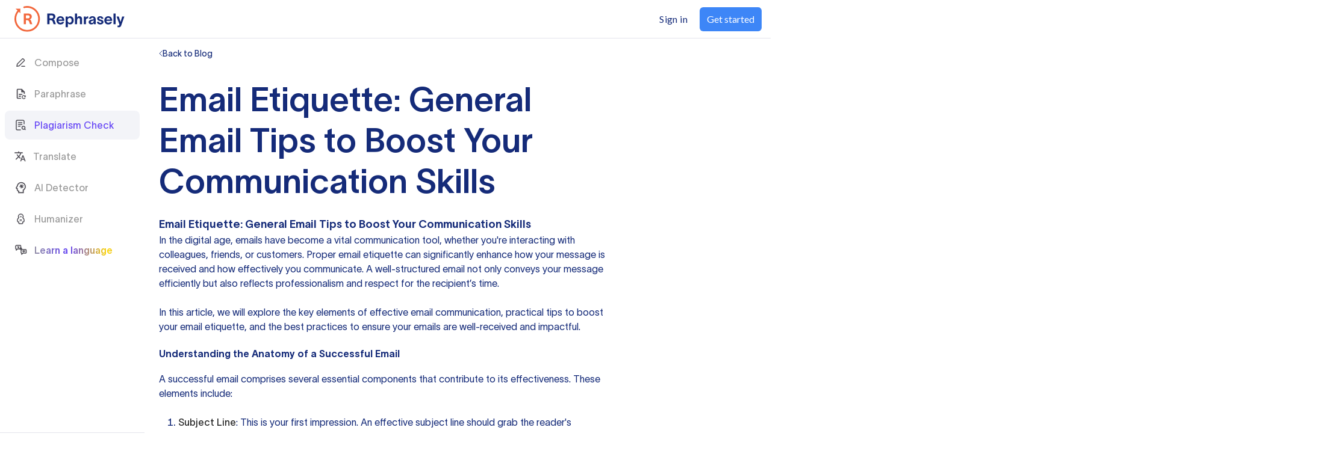

--- FILE ---
content_type: text/html; charset=utf-8
request_url: https://rephrasely.com/blog/general-email-tips
body_size: 13845
content:
<!DOCTYPE html><html><head><meta charSet="utf-8"/><script>!function(){try {var d=document.documentElement;var e=localStorage.getItem('theme');if("system"===e||(!e&&true)){var t="(prefers-color-scheme: dark)",m=window.matchMedia(t);m.media!==t||m.matches?d.setAttribute('data-theme', 'dark'):d.setAttribute('data-theme', 'light')}else if(e) d.setAttribute('data-theme', e)}catch(e){}}()</script><title>Email Etiquette: General Email Tips to Boost Your Communication Skills - Rephrasely Blog</title><meta name="viewport" content="initial-scale=1, width=device-width, shrink-to-fit=no, maximum-scale=1.0"/><meta name="description" content="Discover essential email etiquette tips that will elevate your communication skills, enhance professionalism, and ensure... Expert insights and tips from Rephrasely blog."/><meta name="keywords" content="email, email address, mail client, inbox, outbox, email account, communication skills, communication, subject line, IMAP, pop, SMT, writing blog, content writing tips, paraphrasing guide, writing techniques, content creation blog, writing resources, academic writing, professional writing"/><meta name="lang" content="en"/><meta name="naver-site-verification" content="19baeaa04a74b30c1d93a81603f38faa11b2be0a"/><link rel="canonical" href="https://rephrasely.com/blog/general-email-tips"/><meta property="og:title" content="Email Etiquette: General Email Tips to Boost Your Communication Skills - Rephrasely Blog"/><meta property="og:url" content="https://rephrasely.com/blog/general-email-tips"/><meta property="og:description" content="Discover essential email etiquette tips that will elevate your communication skills, enhance professionalism, and ensure... Expert insights and tips from Rephrasely blog."/><meta property="og:type" content="article"/><meta name="referrer" content="origin"/><meta property="og:image" content="https://rephrasely.com/rephrasely-og-image.png"/><meta property=" og:image:width" content="922"/><meta property=" og:image:height" content="482"/><link rel="icon" type="image/png" href="/rephrasely-favicon-16x16.png" sizes="16x16"/><link rel="icon" type="image/png" href="/rephrasely-favicon-32x32.png" sizes="32x32"/><link rel="icon" type="image/png" href="/rephrasely-favicon-48x48.png" sizes="48x48"/><link rel="preconnect" href="https://fonts.gstatic.com"/><script id="structured-data" type="application/ld+json">{"@context":"https://schema.org","@type":"BlogPosting","headline":"Email Etiquette: General Email Tips to Boost Your Communication Skills","description":"Discover essential email etiquette tips that will elevate your communication skills, enhance professionalism, and ensure your messages leave a lasting impression.","author":{"@type":"Organization","name":"Rephrasely"},"publisher":{"@type":"Organization","name":"Rephrasely"},"datePublished":"2024-02-11 0:00:00","dateModified":"2024-02-11 0:00:00","mainEntityOfPage":{"@type":"WebPage","@id":"https://rephrasely.com/blog/general-email-tips"}}</script><meta name="next-head-count" content="22"/><link rel="preconnect" href="https://fonts.gstatic.com" crossorigin /><link data-next-font="" rel="preconnect" href="/" crossorigin="anonymous"/><link rel="preload" href="/_next/static/css/c27bb1df4c6b7755.css" as="style"/><link rel="stylesheet" href="/_next/static/css/c27bb1df4c6b7755.css" data-n-g=""/><link rel="preload" href="/_next/static/css/e810832f2951e96b.css" as="style"/><link rel="stylesheet" href="/_next/static/css/e810832f2951e96b.css" data-n-p=""/><noscript data-n-css=""></noscript><script defer="" nomodule="" src="/_next/static/chunks/polyfills-42372ed130431b0a.js"></script><script src="/_next/static/chunks/webpack-a1d236520a6d1792.js" defer=""></script><script src="/_next/static/chunks/framework-945b357d4a851f4b.js" defer=""></script><script src="/_next/static/chunks/main-bd234eeac5b2f1e8.js" defer=""></script><script src="/_next/static/chunks/pages/_app-a9da1061b68df42f.js" defer=""></script><script src="/_next/static/chunks/7395-74472e0bd888f07c.js" defer=""></script><script src="/_next/static/chunks/5039-29f1ef67fd03c220.js" defer=""></script><script src="/_next/static/chunks/pages/blog/%5Bslug%5D-0fcd8c1adfaa55bd.js" defer=""></script><script src="/_next/static/GM1CFd915u3yo6RAzqBOa/_buildManifest.js" defer=""></script><script src="/_next/static/GM1CFd915u3yo6RAzqBOa/_ssgManifest.js" defer=""></script><style id="__jsx-d73d5ac95c30cda">:root{--black:#152b79;--white:#fff;--lightblack:#152b79;--gray:#e5e5e5;--darkgray:#666666;--graylight:#e3e4ec;--green:#152b79;--orange:#F1761D;--highlightedtext:#dae8ff;--faqtext:#152b79;--lightgreen:#5f70ac;--linkblue:#1b7ed9;--btnred:#eb5151;--btnorange:#ee8a31;--btnyellow:#ebbd31;--activedropdown:rgba(21, 43, 121, 0.05);--blackall:#222;--lightBg:#FAFAFA;--textBlack:#152B79;--bgWhite:#fff;--bgWhiteLight:#fff;--primary:#6444F5;--premiumBg:#FAEDFF;--tabHighlight:#3d86d7;--shadow-black:rgba(0, 0, 0, 0.05);--gradientColor:linear-gradient(360deg, #FAFAFA 0%, rgba(255, 255, 255, 0) 100%);--title-dark:#152b79;--title-light:#fff;--title-color:#f2673c;--buttonbg:#3D86F7;--buttonbg-hover:#1f64cf;--title-xl:56px;--title-md:32px;--title-sm:28px;--title-sm-tab:26px;--title-xs:24px;--price-title:40px;--base-xl:20px;--base-lg:18px;--base:16px;--base-sm:14px;--base-md:13px;--base-xs:12px;--font300:300;--font400:400;--font500:500;--font600:600;--font700:700;--primary-font:TWK Lausanne, sans-serif;--secondary-font:TWK Lausanne, sans-serif;--playfair-font:'Playfair Display , sans-serif';--lato-font:'Lato , sans-serif'

          
          --loader: #938b8b;--trborder:#3a3a3a;--graydark:#1a1a1a;--graydarklight:rgb(48, 144, 179);--lightblue:#9ec5ff;--bg-light:#d4d3d3;--textgray:#999999;--textgray20:#aaaaaa;--bordergray:#E3E4EC;--loader_dark:30, 30, 30;--zblack:21 43 121;--zblacklight:34 149 186;--zwhite:255, 255, 255;--cancelblue:#186dec;--errortext:#eb0f0f;--yellow:#f3de21;--cardpay:60, 66, 87;--offwhite:#fafafa;--color-light:#eee;--blacktext:#000;--footerbg:#fafafd;--menutext:#152b79;--shadow:#f0f1f6;--blogtext:#152079;--shadowBlack:rgb(0 0 0 / 5%);--infoblue:#1c70a0;--infobluelight:#edf9ff;--notificationlight:#fff4ec;--notification:#ba4f08;--success:#1a7a44;--successlight:#e8f6ee;--error:#c72222;--error-light:#fdeded;--alert:#7700aa;--alertlight:#faedff}[data-theme="dark"]{--lightBg:#141D3C;--textBlack:#fff;--bgWhite:#101730;--bgWhiteLight:#101730;--premiumBg:#391349;--footerbg:#141D3C;--shadowBlack:rgb(0 0 0 / 20%);--tabHighlight:#3d86d7;--infoblue:#dae8ff;--infobluelight:#2d446d;--notificationlight:#5e3b29;--notification:#ffd6be;--success:#adffd1;--successlight:#33534c;--error:#ffc5cf;--error-light:#623b44;--alert:#d8d1ff;--alertlight:#423d69;--highlightedtext:#2d446d;--orange:#F1761D;--color-light:#4e4e4e;--activedropdown:rgba(0, 0, 0, 0.2);--black:#040c29;--graydark:#0e193e;--bordergray:#3F4459;--graydarklight:#0e193e;--textgray:#999999;--menutext:#fff;--shadow:#0e2566;--blogtext:#fff;--graylight:#26315a;--lightgreen:#15245b;--gradientColor:linear-gradient(360deg, #141D3C 0%, #101730 100%);--shadow-black:rgba(0, 0, 0, 0.2)}h1,h2,h3,h4,h5,h6{font-weight:var(--font700)}.re-shadow{-webkit-box-shadow:0 12px 60px var(--shadowBlack);-moz-box-shadow:0 12px 60px var(--shadowBlack);box-shadow:0 12px 60px var(--shadowBlack);border:0!important}.re-fw500{font-weight:var(--font500)}.re-fw600{font-weight:var(--font600)}</style><style data-href="https://fonts.googleapis.com/css2?family=Inter:wght@100;200;300;400;500;600;700;800;900&display=swap">@font-face{font-family:'Inter';font-style:normal;font-weight:100;font-display:swap;src:url(https://fonts.gstatic.com/s/inter/v19/UcCO3FwrK3iLTeHuS_nVMrMxCp50SjIw2boKoduKmMEVuLyeMZs.woff) format('woff')}@font-face{font-family:'Inter';font-style:normal;font-weight:200;font-display:swap;src:url(https://fonts.gstatic.com/s/inter/v19/UcCO3FwrK3iLTeHuS_nVMrMxCp50SjIw2boKoduKmMEVuDyfMZs.woff) format('woff')}@font-face{font-family:'Inter';font-style:normal;font-weight:300;font-display:swap;src:url(https://fonts.gstatic.com/s/inter/v19/UcCO3FwrK3iLTeHuS_nVMrMxCp50SjIw2boKoduKmMEVuOKfMZs.woff) format('woff')}@font-face{font-family:'Inter';font-style:normal;font-weight:400;font-display:swap;src:url(https://fonts.gstatic.com/s/inter/v19/UcCO3FwrK3iLTeHuS_nVMrMxCp50SjIw2boKoduKmMEVuLyfMZs.woff) format('woff')}@font-face{font-family:'Inter';font-style:normal;font-weight:500;font-display:swap;src:url(https://fonts.gstatic.com/s/inter/v19/UcCO3FwrK3iLTeHuS_nVMrMxCp50SjIw2boKoduKmMEVuI6fMZs.woff) format('woff')}@font-face{font-family:'Inter';font-style:normal;font-weight:600;font-display:swap;src:url(https://fonts.gstatic.com/s/inter/v19/UcCO3FwrK3iLTeHuS_nVMrMxCp50SjIw2boKoduKmMEVuGKYMZs.woff) format('woff')}@font-face{font-family:'Inter';font-style:normal;font-weight:700;font-display:swap;src:url(https://fonts.gstatic.com/s/inter/v19/UcCO3FwrK3iLTeHuS_nVMrMxCp50SjIw2boKoduKmMEVuFuYMZs.woff) format('woff')}@font-face{font-family:'Inter';font-style:normal;font-weight:800;font-display:swap;src:url(https://fonts.gstatic.com/s/inter/v19/UcCO3FwrK3iLTeHuS_nVMrMxCp50SjIw2boKoduKmMEVuDyYMZs.woff) format('woff')}@font-face{font-family:'Inter';font-style:normal;font-weight:900;font-display:swap;src:url(https://fonts.gstatic.com/s/inter/v19/UcCO3FwrK3iLTeHuS_nVMrMxCp50SjIw2boKoduKmMEVuBWYMZs.woff) format('woff')}@font-face{font-family:'Inter';font-style:normal;font-weight:100;font-display:swap;src:url(https://fonts.gstatic.com/s/inter/v19/UcC73FwrK3iLTeHuS_nVMrMxCp50SjIa2JL7W0Q5n-wU.woff2) format('woff2');unicode-range:U+0460-052F,U+1C80-1C8A,U+20B4,U+2DE0-2DFF,U+A640-A69F,U+FE2E-FE2F}@font-face{font-family:'Inter';font-style:normal;font-weight:100;font-display:swap;src:url(https://fonts.gstatic.com/s/inter/v19/UcC73FwrK3iLTeHuS_nVMrMxCp50SjIa0ZL7W0Q5n-wU.woff2) format('woff2');unicode-range:U+0301,U+0400-045F,U+0490-0491,U+04B0-04B1,U+2116}@font-face{font-family:'Inter';font-style:normal;font-weight:100;font-display:swap;src:url(https://fonts.gstatic.com/s/inter/v19/UcC73FwrK3iLTeHuS_nVMrMxCp50SjIa2ZL7W0Q5n-wU.woff2) format('woff2');unicode-range:U+1F00-1FFF}@font-face{font-family:'Inter';font-style:normal;font-weight:100;font-display:swap;src:url(https://fonts.gstatic.com/s/inter/v19/UcC73FwrK3iLTeHuS_nVMrMxCp50SjIa1pL7W0Q5n-wU.woff2) format('woff2');unicode-range:U+0370-0377,U+037A-037F,U+0384-038A,U+038C,U+038E-03A1,U+03A3-03FF}@font-face{font-family:'Inter';font-style:normal;font-weight:100;font-display:swap;src:url(https://fonts.gstatic.com/s/inter/v19/UcC73FwrK3iLTeHuS_nVMrMxCp50SjIa2pL7W0Q5n-wU.woff2) format('woff2');unicode-range:U+0102-0103,U+0110-0111,U+0128-0129,U+0168-0169,U+01A0-01A1,U+01AF-01B0,U+0300-0301,U+0303-0304,U+0308-0309,U+0323,U+0329,U+1EA0-1EF9,U+20AB}@font-face{font-family:'Inter';font-style:normal;font-weight:100;font-display:swap;src:url(https://fonts.gstatic.com/s/inter/v19/UcC73FwrK3iLTeHuS_nVMrMxCp50SjIa25L7W0Q5n-wU.woff2) format('woff2');unicode-range:U+0100-02BA,U+02BD-02C5,U+02C7-02CC,U+02CE-02D7,U+02DD-02FF,U+0304,U+0308,U+0329,U+1D00-1DBF,U+1E00-1E9F,U+1EF2-1EFF,U+2020,U+20A0-20AB,U+20AD-20C0,U+2113,U+2C60-2C7F,U+A720-A7FF}@font-face{font-family:'Inter';font-style:normal;font-weight:100;font-display:swap;src:url(https://fonts.gstatic.com/s/inter/v19/UcC73FwrK3iLTeHuS_nVMrMxCp50SjIa1ZL7W0Q5nw.woff2) format('woff2');unicode-range:U+0000-00FF,U+0131,U+0152-0153,U+02BB-02BC,U+02C6,U+02DA,U+02DC,U+0304,U+0308,U+0329,U+2000-206F,U+20AC,U+2122,U+2191,U+2193,U+2212,U+2215,U+FEFF,U+FFFD}@font-face{font-family:'Inter';font-style:normal;font-weight:200;font-display:swap;src:url(https://fonts.gstatic.com/s/inter/v19/UcC73FwrK3iLTeHuS_nVMrMxCp50SjIa2JL7W0Q5n-wU.woff2) format('woff2');unicode-range:U+0460-052F,U+1C80-1C8A,U+20B4,U+2DE0-2DFF,U+A640-A69F,U+FE2E-FE2F}@font-face{font-family:'Inter';font-style:normal;font-weight:200;font-display:swap;src:url(https://fonts.gstatic.com/s/inter/v19/UcC73FwrK3iLTeHuS_nVMrMxCp50SjIa0ZL7W0Q5n-wU.woff2) format('woff2');unicode-range:U+0301,U+0400-045F,U+0490-0491,U+04B0-04B1,U+2116}@font-face{font-family:'Inter';font-style:normal;font-weight:200;font-display:swap;src:url(https://fonts.gstatic.com/s/inter/v19/UcC73FwrK3iLTeHuS_nVMrMxCp50SjIa2ZL7W0Q5n-wU.woff2) format('woff2');unicode-range:U+1F00-1FFF}@font-face{font-family:'Inter';font-style:normal;font-weight:200;font-display:swap;src:url(https://fonts.gstatic.com/s/inter/v19/UcC73FwrK3iLTeHuS_nVMrMxCp50SjIa1pL7W0Q5n-wU.woff2) format('woff2');unicode-range:U+0370-0377,U+037A-037F,U+0384-038A,U+038C,U+038E-03A1,U+03A3-03FF}@font-face{font-family:'Inter';font-style:normal;font-weight:200;font-display:swap;src:url(https://fonts.gstatic.com/s/inter/v19/UcC73FwrK3iLTeHuS_nVMrMxCp50SjIa2pL7W0Q5n-wU.woff2) format('woff2');unicode-range:U+0102-0103,U+0110-0111,U+0128-0129,U+0168-0169,U+01A0-01A1,U+01AF-01B0,U+0300-0301,U+0303-0304,U+0308-0309,U+0323,U+0329,U+1EA0-1EF9,U+20AB}@font-face{font-family:'Inter';font-style:normal;font-weight:200;font-display:swap;src:url(https://fonts.gstatic.com/s/inter/v19/UcC73FwrK3iLTeHuS_nVMrMxCp50SjIa25L7W0Q5n-wU.woff2) format('woff2');unicode-range:U+0100-02BA,U+02BD-02C5,U+02C7-02CC,U+02CE-02D7,U+02DD-02FF,U+0304,U+0308,U+0329,U+1D00-1DBF,U+1E00-1E9F,U+1EF2-1EFF,U+2020,U+20A0-20AB,U+20AD-20C0,U+2113,U+2C60-2C7F,U+A720-A7FF}@font-face{font-family:'Inter';font-style:normal;font-weight:200;font-display:swap;src:url(https://fonts.gstatic.com/s/inter/v19/UcC73FwrK3iLTeHuS_nVMrMxCp50SjIa1ZL7W0Q5nw.woff2) format('woff2');unicode-range:U+0000-00FF,U+0131,U+0152-0153,U+02BB-02BC,U+02C6,U+02DA,U+02DC,U+0304,U+0308,U+0329,U+2000-206F,U+20AC,U+2122,U+2191,U+2193,U+2212,U+2215,U+FEFF,U+FFFD}@font-face{font-family:'Inter';font-style:normal;font-weight:300;font-display:swap;src:url(https://fonts.gstatic.com/s/inter/v19/UcC73FwrK3iLTeHuS_nVMrMxCp50SjIa2JL7W0Q5n-wU.woff2) format('woff2');unicode-range:U+0460-052F,U+1C80-1C8A,U+20B4,U+2DE0-2DFF,U+A640-A69F,U+FE2E-FE2F}@font-face{font-family:'Inter';font-style:normal;font-weight:300;font-display:swap;src:url(https://fonts.gstatic.com/s/inter/v19/UcC73FwrK3iLTeHuS_nVMrMxCp50SjIa0ZL7W0Q5n-wU.woff2) format('woff2');unicode-range:U+0301,U+0400-045F,U+0490-0491,U+04B0-04B1,U+2116}@font-face{font-family:'Inter';font-style:normal;font-weight:300;font-display:swap;src:url(https://fonts.gstatic.com/s/inter/v19/UcC73FwrK3iLTeHuS_nVMrMxCp50SjIa2ZL7W0Q5n-wU.woff2) format('woff2');unicode-range:U+1F00-1FFF}@font-face{font-family:'Inter';font-style:normal;font-weight:300;font-display:swap;src:url(https://fonts.gstatic.com/s/inter/v19/UcC73FwrK3iLTeHuS_nVMrMxCp50SjIa1pL7W0Q5n-wU.woff2) format('woff2');unicode-range:U+0370-0377,U+037A-037F,U+0384-038A,U+038C,U+038E-03A1,U+03A3-03FF}@font-face{font-family:'Inter';font-style:normal;font-weight:300;font-display:swap;src:url(https://fonts.gstatic.com/s/inter/v19/UcC73FwrK3iLTeHuS_nVMrMxCp50SjIa2pL7W0Q5n-wU.woff2) format('woff2');unicode-range:U+0102-0103,U+0110-0111,U+0128-0129,U+0168-0169,U+01A0-01A1,U+01AF-01B0,U+0300-0301,U+0303-0304,U+0308-0309,U+0323,U+0329,U+1EA0-1EF9,U+20AB}@font-face{font-family:'Inter';font-style:normal;font-weight:300;font-display:swap;src:url(https://fonts.gstatic.com/s/inter/v19/UcC73FwrK3iLTeHuS_nVMrMxCp50SjIa25L7W0Q5n-wU.woff2) format('woff2');unicode-range:U+0100-02BA,U+02BD-02C5,U+02C7-02CC,U+02CE-02D7,U+02DD-02FF,U+0304,U+0308,U+0329,U+1D00-1DBF,U+1E00-1E9F,U+1EF2-1EFF,U+2020,U+20A0-20AB,U+20AD-20C0,U+2113,U+2C60-2C7F,U+A720-A7FF}@font-face{font-family:'Inter';font-style:normal;font-weight:300;font-display:swap;src:url(https://fonts.gstatic.com/s/inter/v19/UcC73FwrK3iLTeHuS_nVMrMxCp50SjIa1ZL7W0Q5nw.woff2) format('woff2');unicode-range:U+0000-00FF,U+0131,U+0152-0153,U+02BB-02BC,U+02C6,U+02DA,U+02DC,U+0304,U+0308,U+0329,U+2000-206F,U+20AC,U+2122,U+2191,U+2193,U+2212,U+2215,U+FEFF,U+FFFD}@font-face{font-family:'Inter';font-style:normal;font-weight:400;font-display:swap;src:url(https://fonts.gstatic.com/s/inter/v19/UcC73FwrK3iLTeHuS_nVMrMxCp50SjIa2JL7W0Q5n-wU.woff2) format('woff2');unicode-range:U+0460-052F,U+1C80-1C8A,U+20B4,U+2DE0-2DFF,U+A640-A69F,U+FE2E-FE2F}@font-face{font-family:'Inter';font-style:normal;font-weight:400;font-display:swap;src:url(https://fonts.gstatic.com/s/inter/v19/UcC73FwrK3iLTeHuS_nVMrMxCp50SjIa0ZL7W0Q5n-wU.woff2) format('woff2');unicode-range:U+0301,U+0400-045F,U+0490-0491,U+04B0-04B1,U+2116}@font-face{font-family:'Inter';font-style:normal;font-weight:400;font-display:swap;src:url(https://fonts.gstatic.com/s/inter/v19/UcC73FwrK3iLTeHuS_nVMrMxCp50SjIa2ZL7W0Q5n-wU.woff2) format('woff2');unicode-range:U+1F00-1FFF}@font-face{font-family:'Inter';font-style:normal;font-weight:400;font-display:swap;src:url(https://fonts.gstatic.com/s/inter/v19/UcC73FwrK3iLTeHuS_nVMrMxCp50SjIa1pL7W0Q5n-wU.woff2) format('woff2');unicode-range:U+0370-0377,U+037A-037F,U+0384-038A,U+038C,U+038E-03A1,U+03A3-03FF}@font-face{font-family:'Inter';font-style:normal;font-weight:400;font-display:swap;src:url(https://fonts.gstatic.com/s/inter/v19/UcC73FwrK3iLTeHuS_nVMrMxCp50SjIa2pL7W0Q5n-wU.woff2) format('woff2');unicode-range:U+0102-0103,U+0110-0111,U+0128-0129,U+0168-0169,U+01A0-01A1,U+01AF-01B0,U+0300-0301,U+0303-0304,U+0308-0309,U+0323,U+0329,U+1EA0-1EF9,U+20AB}@font-face{font-family:'Inter';font-style:normal;font-weight:400;font-display:swap;src:url(https://fonts.gstatic.com/s/inter/v19/UcC73FwrK3iLTeHuS_nVMrMxCp50SjIa25L7W0Q5n-wU.woff2) format('woff2');unicode-range:U+0100-02BA,U+02BD-02C5,U+02C7-02CC,U+02CE-02D7,U+02DD-02FF,U+0304,U+0308,U+0329,U+1D00-1DBF,U+1E00-1E9F,U+1EF2-1EFF,U+2020,U+20A0-20AB,U+20AD-20C0,U+2113,U+2C60-2C7F,U+A720-A7FF}@font-face{font-family:'Inter';font-style:normal;font-weight:400;font-display:swap;src:url(https://fonts.gstatic.com/s/inter/v19/UcC73FwrK3iLTeHuS_nVMrMxCp50SjIa1ZL7W0Q5nw.woff2) format('woff2');unicode-range:U+0000-00FF,U+0131,U+0152-0153,U+02BB-02BC,U+02C6,U+02DA,U+02DC,U+0304,U+0308,U+0329,U+2000-206F,U+20AC,U+2122,U+2191,U+2193,U+2212,U+2215,U+FEFF,U+FFFD}@font-face{font-family:'Inter';font-style:normal;font-weight:500;font-display:swap;src:url(https://fonts.gstatic.com/s/inter/v19/UcC73FwrK3iLTeHuS_nVMrMxCp50SjIa2JL7W0Q5n-wU.woff2) format('woff2');unicode-range:U+0460-052F,U+1C80-1C8A,U+20B4,U+2DE0-2DFF,U+A640-A69F,U+FE2E-FE2F}@font-face{font-family:'Inter';font-style:normal;font-weight:500;font-display:swap;src:url(https://fonts.gstatic.com/s/inter/v19/UcC73FwrK3iLTeHuS_nVMrMxCp50SjIa0ZL7W0Q5n-wU.woff2) format('woff2');unicode-range:U+0301,U+0400-045F,U+0490-0491,U+04B0-04B1,U+2116}@font-face{font-family:'Inter';font-style:normal;font-weight:500;font-display:swap;src:url(https://fonts.gstatic.com/s/inter/v19/UcC73FwrK3iLTeHuS_nVMrMxCp50SjIa2ZL7W0Q5n-wU.woff2) format('woff2');unicode-range:U+1F00-1FFF}@font-face{font-family:'Inter';font-style:normal;font-weight:500;font-display:swap;src:url(https://fonts.gstatic.com/s/inter/v19/UcC73FwrK3iLTeHuS_nVMrMxCp50SjIa1pL7W0Q5n-wU.woff2) format('woff2');unicode-range:U+0370-0377,U+037A-037F,U+0384-038A,U+038C,U+038E-03A1,U+03A3-03FF}@font-face{font-family:'Inter';font-style:normal;font-weight:500;font-display:swap;src:url(https://fonts.gstatic.com/s/inter/v19/UcC73FwrK3iLTeHuS_nVMrMxCp50SjIa2pL7W0Q5n-wU.woff2) format('woff2');unicode-range:U+0102-0103,U+0110-0111,U+0128-0129,U+0168-0169,U+01A0-01A1,U+01AF-01B0,U+0300-0301,U+0303-0304,U+0308-0309,U+0323,U+0329,U+1EA0-1EF9,U+20AB}@font-face{font-family:'Inter';font-style:normal;font-weight:500;font-display:swap;src:url(https://fonts.gstatic.com/s/inter/v19/UcC73FwrK3iLTeHuS_nVMrMxCp50SjIa25L7W0Q5n-wU.woff2) format('woff2');unicode-range:U+0100-02BA,U+02BD-02C5,U+02C7-02CC,U+02CE-02D7,U+02DD-02FF,U+0304,U+0308,U+0329,U+1D00-1DBF,U+1E00-1E9F,U+1EF2-1EFF,U+2020,U+20A0-20AB,U+20AD-20C0,U+2113,U+2C60-2C7F,U+A720-A7FF}@font-face{font-family:'Inter';font-style:normal;font-weight:500;font-display:swap;src:url(https://fonts.gstatic.com/s/inter/v19/UcC73FwrK3iLTeHuS_nVMrMxCp50SjIa1ZL7W0Q5nw.woff2) format('woff2');unicode-range:U+0000-00FF,U+0131,U+0152-0153,U+02BB-02BC,U+02C6,U+02DA,U+02DC,U+0304,U+0308,U+0329,U+2000-206F,U+20AC,U+2122,U+2191,U+2193,U+2212,U+2215,U+FEFF,U+FFFD}@font-face{font-family:'Inter';font-style:normal;font-weight:600;font-display:swap;src:url(https://fonts.gstatic.com/s/inter/v19/UcC73FwrK3iLTeHuS_nVMrMxCp50SjIa2JL7W0Q5n-wU.woff2) format('woff2');unicode-range:U+0460-052F,U+1C80-1C8A,U+20B4,U+2DE0-2DFF,U+A640-A69F,U+FE2E-FE2F}@font-face{font-family:'Inter';font-style:normal;font-weight:600;font-display:swap;src:url(https://fonts.gstatic.com/s/inter/v19/UcC73FwrK3iLTeHuS_nVMrMxCp50SjIa0ZL7W0Q5n-wU.woff2) format('woff2');unicode-range:U+0301,U+0400-045F,U+0490-0491,U+04B0-04B1,U+2116}@font-face{font-family:'Inter';font-style:normal;font-weight:600;font-display:swap;src:url(https://fonts.gstatic.com/s/inter/v19/UcC73FwrK3iLTeHuS_nVMrMxCp50SjIa2ZL7W0Q5n-wU.woff2) format('woff2');unicode-range:U+1F00-1FFF}@font-face{font-family:'Inter';font-style:normal;font-weight:600;font-display:swap;src:url(https://fonts.gstatic.com/s/inter/v19/UcC73FwrK3iLTeHuS_nVMrMxCp50SjIa1pL7W0Q5n-wU.woff2) format('woff2');unicode-range:U+0370-0377,U+037A-037F,U+0384-038A,U+038C,U+038E-03A1,U+03A3-03FF}@font-face{font-family:'Inter';font-style:normal;font-weight:600;font-display:swap;src:url(https://fonts.gstatic.com/s/inter/v19/UcC73FwrK3iLTeHuS_nVMrMxCp50SjIa2pL7W0Q5n-wU.woff2) format('woff2');unicode-range:U+0102-0103,U+0110-0111,U+0128-0129,U+0168-0169,U+01A0-01A1,U+01AF-01B0,U+0300-0301,U+0303-0304,U+0308-0309,U+0323,U+0329,U+1EA0-1EF9,U+20AB}@font-face{font-family:'Inter';font-style:normal;font-weight:600;font-display:swap;src:url(https://fonts.gstatic.com/s/inter/v19/UcC73FwrK3iLTeHuS_nVMrMxCp50SjIa25L7W0Q5n-wU.woff2) format('woff2');unicode-range:U+0100-02BA,U+02BD-02C5,U+02C7-02CC,U+02CE-02D7,U+02DD-02FF,U+0304,U+0308,U+0329,U+1D00-1DBF,U+1E00-1E9F,U+1EF2-1EFF,U+2020,U+20A0-20AB,U+20AD-20C0,U+2113,U+2C60-2C7F,U+A720-A7FF}@font-face{font-family:'Inter';font-style:normal;font-weight:600;font-display:swap;src:url(https://fonts.gstatic.com/s/inter/v19/UcC73FwrK3iLTeHuS_nVMrMxCp50SjIa1ZL7W0Q5nw.woff2) format('woff2');unicode-range:U+0000-00FF,U+0131,U+0152-0153,U+02BB-02BC,U+02C6,U+02DA,U+02DC,U+0304,U+0308,U+0329,U+2000-206F,U+20AC,U+2122,U+2191,U+2193,U+2212,U+2215,U+FEFF,U+FFFD}@font-face{font-family:'Inter';font-style:normal;font-weight:700;font-display:swap;src:url(https://fonts.gstatic.com/s/inter/v19/UcC73FwrK3iLTeHuS_nVMrMxCp50SjIa2JL7W0Q5n-wU.woff2) format('woff2');unicode-range:U+0460-052F,U+1C80-1C8A,U+20B4,U+2DE0-2DFF,U+A640-A69F,U+FE2E-FE2F}@font-face{font-family:'Inter';font-style:normal;font-weight:700;font-display:swap;src:url(https://fonts.gstatic.com/s/inter/v19/UcC73FwrK3iLTeHuS_nVMrMxCp50SjIa0ZL7W0Q5n-wU.woff2) format('woff2');unicode-range:U+0301,U+0400-045F,U+0490-0491,U+04B0-04B1,U+2116}@font-face{font-family:'Inter';font-style:normal;font-weight:700;font-display:swap;src:url(https://fonts.gstatic.com/s/inter/v19/UcC73FwrK3iLTeHuS_nVMrMxCp50SjIa2ZL7W0Q5n-wU.woff2) format('woff2');unicode-range:U+1F00-1FFF}@font-face{font-family:'Inter';font-style:normal;font-weight:700;font-display:swap;src:url(https://fonts.gstatic.com/s/inter/v19/UcC73FwrK3iLTeHuS_nVMrMxCp50SjIa1pL7W0Q5n-wU.woff2) format('woff2');unicode-range:U+0370-0377,U+037A-037F,U+0384-038A,U+038C,U+038E-03A1,U+03A3-03FF}@font-face{font-family:'Inter';font-style:normal;font-weight:700;font-display:swap;src:url(https://fonts.gstatic.com/s/inter/v19/UcC73FwrK3iLTeHuS_nVMrMxCp50SjIa2pL7W0Q5n-wU.woff2) format('woff2');unicode-range:U+0102-0103,U+0110-0111,U+0128-0129,U+0168-0169,U+01A0-01A1,U+01AF-01B0,U+0300-0301,U+0303-0304,U+0308-0309,U+0323,U+0329,U+1EA0-1EF9,U+20AB}@font-face{font-family:'Inter';font-style:normal;font-weight:700;font-display:swap;src:url(https://fonts.gstatic.com/s/inter/v19/UcC73FwrK3iLTeHuS_nVMrMxCp50SjIa25L7W0Q5n-wU.woff2) format('woff2');unicode-range:U+0100-02BA,U+02BD-02C5,U+02C7-02CC,U+02CE-02D7,U+02DD-02FF,U+0304,U+0308,U+0329,U+1D00-1DBF,U+1E00-1E9F,U+1EF2-1EFF,U+2020,U+20A0-20AB,U+20AD-20C0,U+2113,U+2C60-2C7F,U+A720-A7FF}@font-face{font-family:'Inter';font-style:normal;font-weight:700;font-display:swap;src:url(https://fonts.gstatic.com/s/inter/v19/UcC73FwrK3iLTeHuS_nVMrMxCp50SjIa1ZL7W0Q5nw.woff2) format('woff2');unicode-range:U+0000-00FF,U+0131,U+0152-0153,U+02BB-02BC,U+02C6,U+02DA,U+02DC,U+0304,U+0308,U+0329,U+2000-206F,U+20AC,U+2122,U+2191,U+2193,U+2212,U+2215,U+FEFF,U+FFFD}@font-face{font-family:'Inter';font-style:normal;font-weight:800;font-display:swap;src:url(https://fonts.gstatic.com/s/inter/v19/UcC73FwrK3iLTeHuS_nVMrMxCp50SjIa2JL7W0Q5n-wU.woff2) format('woff2');unicode-range:U+0460-052F,U+1C80-1C8A,U+20B4,U+2DE0-2DFF,U+A640-A69F,U+FE2E-FE2F}@font-face{font-family:'Inter';font-style:normal;font-weight:800;font-display:swap;src:url(https://fonts.gstatic.com/s/inter/v19/UcC73FwrK3iLTeHuS_nVMrMxCp50SjIa0ZL7W0Q5n-wU.woff2) format('woff2');unicode-range:U+0301,U+0400-045F,U+0490-0491,U+04B0-04B1,U+2116}@font-face{font-family:'Inter';font-style:normal;font-weight:800;font-display:swap;src:url(https://fonts.gstatic.com/s/inter/v19/UcC73FwrK3iLTeHuS_nVMrMxCp50SjIa2ZL7W0Q5n-wU.woff2) format('woff2');unicode-range:U+1F00-1FFF}@font-face{font-family:'Inter';font-style:normal;font-weight:800;font-display:swap;src:url(https://fonts.gstatic.com/s/inter/v19/UcC73FwrK3iLTeHuS_nVMrMxCp50SjIa1pL7W0Q5n-wU.woff2) format('woff2');unicode-range:U+0370-0377,U+037A-037F,U+0384-038A,U+038C,U+038E-03A1,U+03A3-03FF}@font-face{font-family:'Inter';font-style:normal;font-weight:800;font-display:swap;src:url(https://fonts.gstatic.com/s/inter/v19/UcC73FwrK3iLTeHuS_nVMrMxCp50SjIa2pL7W0Q5n-wU.woff2) format('woff2');unicode-range:U+0102-0103,U+0110-0111,U+0128-0129,U+0168-0169,U+01A0-01A1,U+01AF-01B0,U+0300-0301,U+0303-0304,U+0308-0309,U+0323,U+0329,U+1EA0-1EF9,U+20AB}@font-face{font-family:'Inter';font-style:normal;font-weight:800;font-display:swap;src:url(https://fonts.gstatic.com/s/inter/v19/UcC73FwrK3iLTeHuS_nVMrMxCp50SjIa25L7W0Q5n-wU.woff2) format('woff2');unicode-range:U+0100-02BA,U+02BD-02C5,U+02C7-02CC,U+02CE-02D7,U+02DD-02FF,U+0304,U+0308,U+0329,U+1D00-1DBF,U+1E00-1E9F,U+1EF2-1EFF,U+2020,U+20A0-20AB,U+20AD-20C0,U+2113,U+2C60-2C7F,U+A720-A7FF}@font-face{font-family:'Inter';font-style:normal;font-weight:800;font-display:swap;src:url(https://fonts.gstatic.com/s/inter/v19/UcC73FwrK3iLTeHuS_nVMrMxCp50SjIa1ZL7W0Q5nw.woff2) format('woff2');unicode-range:U+0000-00FF,U+0131,U+0152-0153,U+02BB-02BC,U+02C6,U+02DA,U+02DC,U+0304,U+0308,U+0329,U+2000-206F,U+20AC,U+2122,U+2191,U+2193,U+2212,U+2215,U+FEFF,U+FFFD}@font-face{font-family:'Inter';font-style:normal;font-weight:900;font-display:swap;src:url(https://fonts.gstatic.com/s/inter/v19/UcC73FwrK3iLTeHuS_nVMrMxCp50SjIa2JL7W0Q5n-wU.woff2) format('woff2');unicode-range:U+0460-052F,U+1C80-1C8A,U+20B4,U+2DE0-2DFF,U+A640-A69F,U+FE2E-FE2F}@font-face{font-family:'Inter';font-style:normal;font-weight:900;font-display:swap;src:url(https://fonts.gstatic.com/s/inter/v19/UcC73FwrK3iLTeHuS_nVMrMxCp50SjIa0ZL7W0Q5n-wU.woff2) format('woff2');unicode-range:U+0301,U+0400-045F,U+0490-0491,U+04B0-04B1,U+2116}@font-face{font-family:'Inter';font-style:normal;font-weight:900;font-display:swap;src:url(https://fonts.gstatic.com/s/inter/v19/UcC73FwrK3iLTeHuS_nVMrMxCp50SjIa2ZL7W0Q5n-wU.woff2) format('woff2');unicode-range:U+1F00-1FFF}@font-face{font-family:'Inter';font-style:normal;font-weight:900;font-display:swap;src:url(https://fonts.gstatic.com/s/inter/v19/UcC73FwrK3iLTeHuS_nVMrMxCp50SjIa1pL7W0Q5n-wU.woff2) format('woff2');unicode-range:U+0370-0377,U+037A-037F,U+0384-038A,U+038C,U+038E-03A1,U+03A3-03FF}@font-face{font-family:'Inter';font-style:normal;font-weight:900;font-display:swap;src:url(https://fonts.gstatic.com/s/inter/v19/UcC73FwrK3iLTeHuS_nVMrMxCp50SjIa2pL7W0Q5n-wU.woff2) format('woff2');unicode-range:U+0102-0103,U+0110-0111,U+0128-0129,U+0168-0169,U+01A0-01A1,U+01AF-01B0,U+0300-0301,U+0303-0304,U+0308-0309,U+0323,U+0329,U+1EA0-1EF9,U+20AB}@font-face{font-family:'Inter';font-style:normal;font-weight:900;font-display:swap;src:url(https://fonts.gstatic.com/s/inter/v19/UcC73FwrK3iLTeHuS_nVMrMxCp50SjIa25L7W0Q5n-wU.woff2) format('woff2');unicode-range:U+0100-02BA,U+02BD-02C5,U+02C7-02CC,U+02CE-02D7,U+02DD-02FF,U+0304,U+0308,U+0329,U+1D00-1DBF,U+1E00-1E9F,U+1EF2-1EFF,U+2020,U+20A0-20AB,U+20AD-20C0,U+2113,U+2C60-2C7F,U+A720-A7FF}@font-face{font-family:'Inter';font-style:normal;font-weight:900;font-display:swap;src:url(https://fonts.gstatic.com/s/inter/v19/UcC73FwrK3iLTeHuS_nVMrMxCp50SjIa1ZL7W0Q5nw.woff2) format('woff2');unicode-range:U+0000-00FF,U+0131,U+0152-0153,U+02BB-02BC,U+02C6,U+02DA,U+02DC,U+0304,U+0308,U+0329,U+2000-206F,U+20AC,U+2122,U+2191,U+2193,U+2212,U+2215,U+FEFF,U+FFFD}</style><style data-href="https://fonts.googleapis.com/css2?family=Playfair+Display:ital,wght@0,200;0,300;0,400;0,500;0,600;0,700;0,800;0,900;1,200;1,300;1,400;1,500;1,600;1,700;1,800;1,900&display=swap">@font-face{font-family:'Playfair Display';font-style:italic;font-weight:400;font-display:swap;src:url(https://fonts.gstatic.com/s/playfairdisplay/v39/nuFRD-vYSZviVYUb_rj3ij__anPXDTnCjmHKM4nYO7KN_qiTbtU.woff) format('woff')}@font-face{font-family:'Playfair Display';font-style:italic;font-weight:500;font-display:swap;src:url(https://fonts.gstatic.com/s/playfairdisplay/v39/nuFRD-vYSZviVYUb_rj3ij__anPXDTnCjmHKM4nYO7KN_pqTbtU.woff) format('woff')}@font-face{font-family:'Playfair Display';font-style:italic;font-weight:600;font-display:swap;src:url(https://fonts.gstatic.com/s/playfairdisplay/v39/nuFRD-vYSZviVYUb_rj3ij__anPXDTnCjmHKM4nYO7KN_naUbtU.woff) format('woff')}@font-face{font-family:'Playfair Display';font-style:italic;font-weight:700;font-display:swap;src:url(https://fonts.gstatic.com/s/playfairdisplay/v39/nuFRD-vYSZviVYUb_rj3ij__anPXDTnCjmHKM4nYO7KN_k-UbtU.woff) format('woff')}@font-face{font-family:'Playfair Display';font-style:italic;font-weight:800;font-display:swap;src:url(https://fonts.gstatic.com/s/playfairdisplay/v39/nuFRD-vYSZviVYUb_rj3ij__anPXDTnCjmHKM4nYO7KN_iiUbtU.woff) format('woff')}@font-face{font-family:'Playfair Display';font-style:italic;font-weight:900;font-display:swap;src:url(https://fonts.gstatic.com/s/playfairdisplay/v39/nuFRD-vYSZviVYUb_rj3ij__anPXDTnCjmHKM4nYO7KN_gGUbtU.woff) format('woff')}@font-face{font-family:'Playfair Display';font-style:normal;font-weight:400;font-display:swap;src:url(https://fonts.gstatic.com/s/playfairdisplay/v39/nuFvD-vYSZviVYUb_rj3ij__anPXJzDwcbmjWBN2PKdFvUDT.woff) format('woff')}@font-face{font-family:'Playfair Display';font-style:normal;font-weight:500;font-display:swap;src:url(https://fonts.gstatic.com/s/playfairdisplay/v39/nuFvD-vYSZviVYUb_rj3ij__anPXJzDwcbmjWBN2PKd3vUDT.woff) format('woff')}@font-face{font-family:'Playfair Display';font-style:normal;font-weight:600;font-display:swap;src:url(https://fonts.gstatic.com/s/playfairdisplay/v39/nuFvD-vYSZviVYUb_rj3ij__anPXJzDwcbmjWBN2PKebukDT.woff) format('woff')}@font-face{font-family:'Playfair Display';font-style:normal;font-weight:700;font-display:swap;src:url(https://fonts.gstatic.com/s/playfairdisplay/v39/nuFvD-vYSZviVYUb_rj3ij__anPXJzDwcbmjWBN2PKeiukDT.woff) format('woff')}@font-face{font-family:'Playfair Display';font-style:normal;font-weight:800;font-display:swap;src:url(https://fonts.gstatic.com/s/playfairdisplay/v39/nuFvD-vYSZviVYUb_rj3ij__anPXJzDwcbmjWBN2PKfFukDT.woff) format('woff')}@font-face{font-family:'Playfair Display';font-style:normal;font-weight:900;font-display:swap;src:url(https://fonts.gstatic.com/s/playfairdisplay/v39/nuFvD-vYSZviVYUb_rj3ij__anPXJzDwcbmjWBN2PKfsukDT.woff) format('woff')}@font-face{font-family:'Playfair Display';font-style:italic;font-weight:400;font-display:swap;src:url(https://fonts.gstatic.com/s/playfairdisplay/v39/nuFkD-vYSZviVYUb_rj3ij__anPXDTnohkk7yRZrPJ-M.woff2) format('woff2');unicode-range:U+0301,U+0400-045F,U+0490-0491,U+04B0-04B1,U+2116}@font-face{font-family:'Playfair Display';font-style:italic;font-weight:400;font-display:swap;src:url(https://fonts.gstatic.com/s/playfairdisplay/v39/nuFkD-vYSZviVYUb_rj3ij__anPXDTnojUk7yRZrPJ-M.woff2) format('woff2');unicode-range:U+0102-0103,U+0110-0111,U+0128-0129,U+0168-0169,U+01A0-01A1,U+01AF-01B0,U+0300-0301,U+0303-0304,U+0308-0309,U+0323,U+0329,U+1EA0-1EF9,U+20AB}@font-face{font-family:'Playfair Display';font-style:italic;font-weight:400;font-display:swap;src:url(https://fonts.gstatic.com/s/playfairdisplay/v39/nuFkD-vYSZviVYUb_rj3ij__anPXDTnojEk7yRZrPJ-M.woff2) format('woff2');unicode-range:U+0100-02BA,U+02BD-02C5,U+02C7-02CC,U+02CE-02D7,U+02DD-02FF,U+0304,U+0308,U+0329,U+1D00-1DBF,U+1E00-1E9F,U+1EF2-1EFF,U+2020,U+20A0-20AB,U+20AD-20C0,U+2113,U+2C60-2C7F,U+A720-A7FF}@font-face{font-family:'Playfair Display';font-style:italic;font-weight:400;font-display:swap;src:url(https://fonts.gstatic.com/s/playfairdisplay/v39/nuFkD-vYSZviVYUb_rj3ij__anPXDTnogkk7yRZrPA.woff2) format('woff2');unicode-range:U+0000-00FF,U+0131,U+0152-0153,U+02BB-02BC,U+02C6,U+02DA,U+02DC,U+0304,U+0308,U+0329,U+2000-206F,U+20AC,U+2122,U+2191,U+2193,U+2212,U+2215,U+FEFF,U+FFFD}@font-face{font-family:'Playfair Display';font-style:italic;font-weight:500;font-display:swap;src:url(https://fonts.gstatic.com/s/playfairdisplay/v39/nuFkD-vYSZviVYUb_rj3ij__anPXDTnohkk7yRZrPJ-M.woff2) format('woff2');unicode-range:U+0301,U+0400-045F,U+0490-0491,U+04B0-04B1,U+2116}@font-face{font-family:'Playfair Display';font-style:italic;font-weight:500;font-display:swap;src:url(https://fonts.gstatic.com/s/playfairdisplay/v39/nuFkD-vYSZviVYUb_rj3ij__anPXDTnojUk7yRZrPJ-M.woff2) format('woff2');unicode-range:U+0102-0103,U+0110-0111,U+0128-0129,U+0168-0169,U+01A0-01A1,U+01AF-01B0,U+0300-0301,U+0303-0304,U+0308-0309,U+0323,U+0329,U+1EA0-1EF9,U+20AB}@font-face{font-family:'Playfair Display';font-style:italic;font-weight:500;font-display:swap;src:url(https://fonts.gstatic.com/s/playfairdisplay/v39/nuFkD-vYSZviVYUb_rj3ij__anPXDTnojEk7yRZrPJ-M.woff2) format('woff2');unicode-range:U+0100-02BA,U+02BD-02C5,U+02C7-02CC,U+02CE-02D7,U+02DD-02FF,U+0304,U+0308,U+0329,U+1D00-1DBF,U+1E00-1E9F,U+1EF2-1EFF,U+2020,U+20A0-20AB,U+20AD-20C0,U+2113,U+2C60-2C7F,U+A720-A7FF}@font-face{font-family:'Playfair Display';font-style:italic;font-weight:500;font-display:swap;src:url(https://fonts.gstatic.com/s/playfairdisplay/v39/nuFkD-vYSZviVYUb_rj3ij__anPXDTnogkk7yRZrPA.woff2) format('woff2');unicode-range:U+0000-00FF,U+0131,U+0152-0153,U+02BB-02BC,U+02C6,U+02DA,U+02DC,U+0304,U+0308,U+0329,U+2000-206F,U+20AC,U+2122,U+2191,U+2193,U+2212,U+2215,U+FEFF,U+FFFD}@font-face{font-family:'Playfair Display';font-style:italic;font-weight:600;font-display:swap;src:url(https://fonts.gstatic.com/s/playfairdisplay/v39/nuFkD-vYSZviVYUb_rj3ij__anPXDTnohkk7yRZrPJ-M.woff2) format('woff2');unicode-range:U+0301,U+0400-045F,U+0490-0491,U+04B0-04B1,U+2116}@font-face{font-family:'Playfair Display';font-style:italic;font-weight:600;font-display:swap;src:url(https://fonts.gstatic.com/s/playfairdisplay/v39/nuFkD-vYSZviVYUb_rj3ij__anPXDTnojUk7yRZrPJ-M.woff2) format('woff2');unicode-range:U+0102-0103,U+0110-0111,U+0128-0129,U+0168-0169,U+01A0-01A1,U+01AF-01B0,U+0300-0301,U+0303-0304,U+0308-0309,U+0323,U+0329,U+1EA0-1EF9,U+20AB}@font-face{font-family:'Playfair Display';font-style:italic;font-weight:600;font-display:swap;src:url(https://fonts.gstatic.com/s/playfairdisplay/v39/nuFkD-vYSZviVYUb_rj3ij__anPXDTnojEk7yRZrPJ-M.woff2) format('woff2');unicode-range:U+0100-02BA,U+02BD-02C5,U+02C7-02CC,U+02CE-02D7,U+02DD-02FF,U+0304,U+0308,U+0329,U+1D00-1DBF,U+1E00-1E9F,U+1EF2-1EFF,U+2020,U+20A0-20AB,U+20AD-20C0,U+2113,U+2C60-2C7F,U+A720-A7FF}@font-face{font-family:'Playfair Display';font-style:italic;font-weight:600;font-display:swap;src:url(https://fonts.gstatic.com/s/playfairdisplay/v39/nuFkD-vYSZviVYUb_rj3ij__anPXDTnogkk7yRZrPA.woff2) format('woff2');unicode-range:U+0000-00FF,U+0131,U+0152-0153,U+02BB-02BC,U+02C6,U+02DA,U+02DC,U+0304,U+0308,U+0329,U+2000-206F,U+20AC,U+2122,U+2191,U+2193,U+2212,U+2215,U+FEFF,U+FFFD}@font-face{font-family:'Playfair Display';font-style:italic;font-weight:700;font-display:swap;src:url(https://fonts.gstatic.com/s/playfairdisplay/v39/nuFkD-vYSZviVYUb_rj3ij__anPXDTnohkk7yRZrPJ-M.woff2) format('woff2');unicode-range:U+0301,U+0400-045F,U+0490-0491,U+04B0-04B1,U+2116}@font-face{font-family:'Playfair Display';font-style:italic;font-weight:700;font-display:swap;src:url(https://fonts.gstatic.com/s/playfairdisplay/v39/nuFkD-vYSZviVYUb_rj3ij__anPXDTnojUk7yRZrPJ-M.woff2) format('woff2');unicode-range:U+0102-0103,U+0110-0111,U+0128-0129,U+0168-0169,U+01A0-01A1,U+01AF-01B0,U+0300-0301,U+0303-0304,U+0308-0309,U+0323,U+0329,U+1EA0-1EF9,U+20AB}@font-face{font-family:'Playfair Display';font-style:italic;font-weight:700;font-display:swap;src:url(https://fonts.gstatic.com/s/playfairdisplay/v39/nuFkD-vYSZviVYUb_rj3ij__anPXDTnojEk7yRZrPJ-M.woff2) format('woff2');unicode-range:U+0100-02BA,U+02BD-02C5,U+02C7-02CC,U+02CE-02D7,U+02DD-02FF,U+0304,U+0308,U+0329,U+1D00-1DBF,U+1E00-1E9F,U+1EF2-1EFF,U+2020,U+20A0-20AB,U+20AD-20C0,U+2113,U+2C60-2C7F,U+A720-A7FF}@font-face{font-family:'Playfair Display';font-style:italic;font-weight:700;font-display:swap;src:url(https://fonts.gstatic.com/s/playfairdisplay/v39/nuFkD-vYSZviVYUb_rj3ij__anPXDTnogkk7yRZrPA.woff2) format('woff2');unicode-range:U+0000-00FF,U+0131,U+0152-0153,U+02BB-02BC,U+02C6,U+02DA,U+02DC,U+0304,U+0308,U+0329,U+2000-206F,U+20AC,U+2122,U+2191,U+2193,U+2212,U+2215,U+FEFF,U+FFFD}@font-face{font-family:'Playfair Display';font-style:italic;font-weight:800;font-display:swap;src:url(https://fonts.gstatic.com/s/playfairdisplay/v39/nuFkD-vYSZviVYUb_rj3ij__anPXDTnohkk7yRZrPJ-M.woff2) format('woff2');unicode-range:U+0301,U+0400-045F,U+0490-0491,U+04B0-04B1,U+2116}@font-face{font-family:'Playfair Display';font-style:italic;font-weight:800;font-display:swap;src:url(https://fonts.gstatic.com/s/playfairdisplay/v39/nuFkD-vYSZviVYUb_rj3ij__anPXDTnojUk7yRZrPJ-M.woff2) format('woff2');unicode-range:U+0102-0103,U+0110-0111,U+0128-0129,U+0168-0169,U+01A0-01A1,U+01AF-01B0,U+0300-0301,U+0303-0304,U+0308-0309,U+0323,U+0329,U+1EA0-1EF9,U+20AB}@font-face{font-family:'Playfair Display';font-style:italic;font-weight:800;font-display:swap;src:url(https://fonts.gstatic.com/s/playfairdisplay/v39/nuFkD-vYSZviVYUb_rj3ij__anPXDTnojEk7yRZrPJ-M.woff2) format('woff2');unicode-range:U+0100-02BA,U+02BD-02C5,U+02C7-02CC,U+02CE-02D7,U+02DD-02FF,U+0304,U+0308,U+0329,U+1D00-1DBF,U+1E00-1E9F,U+1EF2-1EFF,U+2020,U+20A0-20AB,U+20AD-20C0,U+2113,U+2C60-2C7F,U+A720-A7FF}@font-face{font-family:'Playfair Display';font-style:italic;font-weight:800;font-display:swap;src:url(https://fonts.gstatic.com/s/playfairdisplay/v39/nuFkD-vYSZviVYUb_rj3ij__anPXDTnogkk7yRZrPA.woff2) format('woff2');unicode-range:U+0000-00FF,U+0131,U+0152-0153,U+02BB-02BC,U+02C6,U+02DA,U+02DC,U+0304,U+0308,U+0329,U+2000-206F,U+20AC,U+2122,U+2191,U+2193,U+2212,U+2215,U+FEFF,U+FFFD}@font-face{font-family:'Playfair Display';font-style:italic;font-weight:900;font-display:swap;src:url(https://fonts.gstatic.com/s/playfairdisplay/v39/nuFkD-vYSZviVYUb_rj3ij__anPXDTnohkk7yRZrPJ-M.woff2) format('woff2');unicode-range:U+0301,U+0400-045F,U+0490-0491,U+04B0-04B1,U+2116}@font-face{font-family:'Playfair Display';font-style:italic;font-weight:900;font-display:swap;src:url(https://fonts.gstatic.com/s/playfairdisplay/v39/nuFkD-vYSZviVYUb_rj3ij__anPXDTnojUk7yRZrPJ-M.woff2) format('woff2');unicode-range:U+0102-0103,U+0110-0111,U+0128-0129,U+0168-0169,U+01A0-01A1,U+01AF-01B0,U+0300-0301,U+0303-0304,U+0308-0309,U+0323,U+0329,U+1EA0-1EF9,U+20AB}@font-face{font-family:'Playfair Display';font-style:italic;font-weight:900;font-display:swap;src:url(https://fonts.gstatic.com/s/playfairdisplay/v39/nuFkD-vYSZviVYUb_rj3ij__anPXDTnojEk7yRZrPJ-M.woff2) format('woff2');unicode-range:U+0100-02BA,U+02BD-02C5,U+02C7-02CC,U+02CE-02D7,U+02DD-02FF,U+0304,U+0308,U+0329,U+1D00-1DBF,U+1E00-1E9F,U+1EF2-1EFF,U+2020,U+20A0-20AB,U+20AD-20C0,U+2113,U+2C60-2C7F,U+A720-A7FF}@font-face{font-family:'Playfair Display';font-style:italic;font-weight:900;font-display:swap;src:url(https://fonts.gstatic.com/s/playfairdisplay/v39/nuFkD-vYSZviVYUb_rj3ij__anPXDTnogkk7yRZrPA.woff2) format('woff2');unicode-range:U+0000-00FF,U+0131,U+0152-0153,U+02BB-02BC,U+02C6,U+02DA,U+02DC,U+0304,U+0308,U+0329,U+2000-206F,U+20AC,U+2122,U+2191,U+2193,U+2212,U+2215,U+FEFF,U+FFFD}@font-face{font-family:'Playfair Display';font-style:normal;font-weight:400;font-display:swap;src:url(https://fonts.gstatic.com/s/playfairdisplay/v39/nuFiD-vYSZviVYUb_rj3ij__anPXDTjYgEM86xRbPQ.woff2) format('woff2');unicode-range:U+0301,U+0400-045F,U+0490-0491,U+04B0-04B1,U+2116}@font-face{font-family:'Playfair Display';font-style:normal;font-weight:400;font-display:swap;src:url(https://fonts.gstatic.com/s/playfairdisplay/v39/nuFiD-vYSZviVYUb_rj3ij__anPXDTPYgEM86xRbPQ.woff2) format('woff2');unicode-range:U+0102-0103,U+0110-0111,U+0128-0129,U+0168-0169,U+01A0-01A1,U+01AF-01B0,U+0300-0301,U+0303-0304,U+0308-0309,U+0323,U+0329,U+1EA0-1EF9,U+20AB}@font-face{font-family:'Playfair Display';font-style:normal;font-weight:400;font-display:swap;src:url(https://fonts.gstatic.com/s/playfairdisplay/v39/nuFiD-vYSZviVYUb_rj3ij__anPXDTLYgEM86xRbPQ.woff2) format('woff2');unicode-range:U+0100-02BA,U+02BD-02C5,U+02C7-02CC,U+02CE-02D7,U+02DD-02FF,U+0304,U+0308,U+0329,U+1D00-1DBF,U+1E00-1E9F,U+1EF2-1EFF,U+2020,U+20A0-20AB,U+20AD-20C0,U+2113,U+2C60-2C7F,U+A720-A7FF}@font-face{font-family:'Playfair Display';font-style:normal;font-weight:400;font-display:swap;src:url(https://fonts.gstatic.com/s/playfairdisplay/v39/nuFiD-vYSZviVYUb_rj3ij__anPXDTzYgEM86xQ.woff2) format('woff2');unicode-range:U+0000-00FF,U+0131,U+0152-0153,U+02BB-02BC,U+02C6,U+02DA,U+02DC,U+0304,U+0308,U+0329,U+2000-206F,U+20AC,U+2122,U+2191,U+2193,U+2212,U+2215,U+FEFF,U+FFFD}@font-face{font-family:'Playfair Display';font-style:normal;font-weight:500;font-display:swap;src:url(https://fonts.gstatic.com/s/playfairdisplay/v39/nuFiD-vYSZviVYUb_rj3ij__anPXDTjYgEM86xRbPQ.woff2) format('woff2');unicode-range:U+0301,U+0400-045F,U+0490-0491,U+04B0-04B1,U+2116}@font-face{font-family:'Playfair Display';font-style:normal;font-weight:500;font-display:swap;src:url(https://fonts.gstatic.com/s/playfairdisplay/v39/nuFiD-vYSZviVYUb_rj3ij__anPXDTPYgEM86xRbPQ.woff2) format('woff2');unicode-range:U+0102-0103,U+0110-0111,U+0128-0129,U+0168-0169,U+01A0-01A1,U+01AF-01B0,U+0300-0301,U+0303-0304,U+0308-0309,U+0323,U+0329,U+1EA0-1EF9,U+20AB}@font-face{font-family:'Playfair Display';font-style:normal;font-weight:500;font-display:swap;src:url(https://fonts.gstatic.com/s/playfairdisplay/v39/nuFiD-vYSZviVYUb_rj3ij__anPXDTLYgEM86xRbPQ.woff2) format('woff2');unicode-range:U+0100-02BA,U+02BD-02C5,U+02C7-02CC,U+02CE-02D7,U+02DD-02FF,U+0304,U+0308,U+0329,U+1D00-1DBF,U+1E00-1E9F,U+1EF2-1EFF,U+2020,U+20A0-20AB,U+20AD-20C0,U+2113,U+2C60-2C7F,U+A720-A7FF}@font-face{font-family:'Playfair Display';font-style:normal;font-weight:500;font-display:swap;src:url(https://fonts.gstatic.com/s/playfairdisplay/v39/nuFiD-vYSZviVYUb_rj3ij__anPXDTzYgEM86xQ.woff2) format('woff2');unicode-range:U+0000-00FF,U+0131,U+0152-0153,U+02BB-02BC,U+02C6,U+02DA,U+02DC,U+0304,U+0308,U+0329,U+2000-206F,U+20AC,U+2122,U+2191,U+2193,U+2212,U+2215,U+FEFF,U+FFFD}@font-face{font-family:'Playfair Display';font-style:normal;font-weight:600;font-display:swap;src:url(https://fonts.gstatic.com/s/playfairdisplay/v39/nuFiD-vYSZviVYUb_rj3ij__anPXDTjYgEM86xRbPQ.woff2) format('woff2');unicode-range:U+0301,U+0400-045F,U+0490-0491,U+04B0-04B1,U+2116}@font-face{font-family:'Playfair Display';font-style:normal;font-weight:600;font-display:swap;src:url(https://fonts.gstatic.com/s/playfairdisplay/v39/nuFiD-vYSZviVYUb_rj3ij__anPXDTPYgEM86xRbPQ.woff2) format('woff2');unicode-range:U+0102-0103,U+0110-0111,U+0128-0129,U+0168-0169,U+01A0-01A1,U+01AF-01B0,U+0300-0301,U+0303-0304,U+0308-0309,U+0323,U+0329,U+1EA0-1EF9,U+20AB}@font-face{font-family:'Playfair Display';font-style:normal;font-weight:600;font-display:swap;src:url(https://fonts.gstatic.com/s/playfairdisplay/v39/nuFiD-vYSZviVYUb_rj3ij__anPXDTLYgEM86xRbPQ.woff2) format('woff2');unicode-range:U+0100-02BA,U+02BD-02C5,U+02C7-02CC,U+02CE-02D7,U+02DD-02FF,U+0304,U+0308,U+0329,U+1D00-1DBF,U+1E00-1E9F,U+1EF2-1EFF,U+2020,U+20A0-20AB,U+20AD-20C0,U+2113,U+2C60-2C7F,U+A720-A7FF}@font-face{font-family:'Playfair Display';font-style:normal;font-weight:600;font-display:swap;src:url(https://fonts.gstatic.com/s/playfairdisplay/v39/nuFiD-vYSZviVYUb_rj3ij__anPXDTzYgEM86xQ.woff2) format('woff2');unicode-range:U+0000-00FF,U+0131,U+0152-0153,U+02BB-02BC,U+02C6,U+02DA,U+02DC,U+0304,U+0308,U+0329,U+2000-206F,U+20AC,U+2122,U+2191,U+2193,U+2212,U+2215,U+FEFF,U+FFFD}@font-face{font-family:'Playfair Display';font-style:normal;font-weight:700;font-display:swap;src:url(https://fonts.gstatic.com/s/playfairdisplay/v39/nuFiD-vYSZviVYUb_rj3ij__anPXDTjYgEM86xRbPQ.woff2) format('woff2');unicode-range:U+0301,U+0400-045F,U+0490-0491,U+04B0-04B1,U+2116}@font-face{font-family:'Playfair Display';font-style:normal;font-weight:700;font-display:swap;src:url(https://fonts.gstatic.com/s/playfairdisplay/v39/nuFiD-vYSZviVYUb_rj3ij__anPXDTPYgEM86xRbPQ.woff2) format('woff2');unicode-range:U+0102-0103,U+0110-0111,U+0128-0129,U+0168-0169,U+01A0-01A1,U+01AF-01B0,U+0300-0301,U+0303-0304,U+0308-0309,U+0323,U+0329,U+1EA0-1EF9,U+20AB}@font-face{font-family:'Playfair Display';font-style:normal;font-weight:700;font-display:swap;src:url(https://fonts.gstatic.com/s/playfairdisplay/v39/nuFiD-vYSZviVYUb_rj3ij__anPXDTLYgEM86xRbPQ.woff2) format('woff2');unicode-range:U+0100-02BA,U+02BD-02C5,U+02C7-02CC,U+02CE-02D7,U+02DD-02FF,U+0304,U+0308,U+0329,U+1D00-1DBF,U+1E00-1E9F,U+1EF2-1EFF,U+2020,U+20A0-20AB,U+20AD-20C0,U+2113,U+2C60-2C7F,U+A720-A7FF}@font-face{font-family:'Playfair Display';font-style:normal;font-weight:700;font-display:swap;src:url(https://fonts.gstatic.com/s/playfairdisplay/v39/nuFiD-vYSZviVYUb_rj3ij__anPXDTzYgEM86xQ.woff2) format('woff2');unicode-range:U+0000-00FF,U+0131,U+0152-0153,U+02BB-02BC,U+02C6,U+02DA,U+02DC,U+0304,U+0308,U+0329,U+2000-206F,U+20AC,U+2122,U+2191,U+2193,U+2212,U+2215,U+FEFF,U+FFFD}@font-face{font-family:'Playfair Display';font-style:normal;font-weight:800;font-display:swap;src:url(https://fonts.gstatic.com/s/playfairdisplay/v39/nuFiD-vYSZviVYUb_rj3ij__anPXDTjYgEM86xRbPQ.woff2) format('woff2');unicode-range:U+0301,U+0400-045F,U+0490-0491,U+04B0-04B1,U+2116}@font-face{font-family:'Playfair Display';font-style:normal;font-weight:800;font-display:swap;src:url(https://fonts.gstatic.com/s/playfairdisplay/v39/nuFiD-vYSZviVYUb_rj3ij__anPXDTPYgEM86xRbPQ.woff2) format('woff2');unicode-range:U+0102-0103,U+0110-0111,U+0128-0129,U+0168-0169,U+01A0-01A1,U+01AF-01B0,U+0300-0301,U+0303-0304,U+0308-0309,U+0323,U+0329,U+1EA0-1EF9,U+20AB}@font-face{font-family:'Playfair Display';font-style:normal;font-weight:800;font-display:swap;src:url(https://fonts.gstatic.com/s/playfairdisplay/v39/nuFiD-vYSZviVYUb_rj3ij__anPXDTLYgEM86xRbPQ.woff2) format('woff2');unicode-range:U+0100-02BA,U+02BD-02C5,U+02C7-02CC,U+02CE-02D7,U+02DD-02FF,U+0304,U+0308,U+0329,U+1D00-1DBF,U+1E00-1E9F,U+1EF2-1EFF,U+2020,U+20A0-20AB,U+20AD-20C0,U+2113,U+2C60-2C7F,U+A720-A7FF}@font-face{font-family:'Playfair Display';font-style:normal;font-weight:800;font-display:swap;src:url(https://fonts.gstatic.com/s/playfairdisplay/v39/nuFiD-vYSZviVYUb_rj3ij__anPXDTzYgEM86xQ.woff2) format('woff2');unicode-range:U+0000-00FF,U+0131,U+0152-0153,U+02BB-02BC,U+02C6,U+02DA,U+02DC,U+0304,U+0308,U+0329,U+2000-206F,U+20AC,U+2122,U+2191,U+2193,U+2212,U+2215,U+FEFF,U+FFFD}@font-face{font-family:'Playfair Display';font-style:normal;font-weight:900;font-display:swap;src:url(https://fonts.gstatic.com/s/playfairdisplay/v39/nuFiD-vYSZviVYUb_rj3ij__anPXDTjYgEM86xRbPQ.woff2) format('woff2');unicode-range:U+0301,U+0400-045F,U+0490-0491,U+04B0-04B1,U+2116}@font-face{font-family:'Playfair Display';font-style:normal;font-weight:900;font-display:swap;src:url(https://fonts.gstatic.com/s/playfairdisplay/v39/nuFiD-vYSZviVYUb_rj3ij__anPXDTPYgEM86xRbPQ.woff2) format('woff2');unicode-range:U+0102-0103,U+0110-0111,U+0128-0129,U+0168-0169,U+01A0-01A1,U+01AF-01B0,U+0300-0301,U+0303-0304,U+0308-0309,U+0323,U+0329,U+1EA0-1EF9,U+20AB}@font-face{font-family:'Playfair Display';font-style:normal;font-weight:900;font-display:swap;src:url(https://fonts.gstatic.com/s/playfairdisplay/v39/nuFiD-vYSZviVYUb_rj3ij__anPXDTLYgEM86xRbPQ.woff2) format('woff2');unicode-range:U+0100-02BA,U+02BD-02C5,U+02C7-02CC,U+02CE-02D7,U+02DD-02FF,U+0304,U+0308,U+0329,U+1D00-1DBF,U+1E00-1E9F,U+1EF2-1EFF,U+2020,U+20A0-20AB,U+20AD-20C0,U+2113,U+2C60-2C7F,U+A720-A7FF}@font-face{font-family:'Playfair Display';font-style:normal;font-weight:900;font-display:swap;src:url(https://fonts.gstatic.com/s/playfairdisplay/v39/nuFiD-vYSZviVYUb_rj3ij__anPXDTzYgEM86xQ.woff2) format('woff2');unicode-range:U+0000-00FF,U+0131,U+0152-0153,U+02BB-02BC,U+02C6,U+02DA,U+02DC,U+0304,U+0308,U+0329,U+2000-206F,U+20AC,U+2122,U+2191,U+2193,U+2212,U+2215,U+FEFF,U+FFFD}</style><style data-href="https://fonts.googleapis.com/css2?family=Lato:ital,wght@0,200;0,300;0,400;0,500;0,600;0,700;0,800;0,900;1,200;1,300;1,400;1,500;1,600;1,700;1,800;1,900&display=swap">@font-face{font-family:'Lato';font-style:italic;font-weight:300;font-display:swap;src:url(https://fonts.gstatic.com/s/lato/v24/S6u_w4BMUTPHjxsI9w2PHw.woff) format('woff')}@font-face{font-family:'Lato';font-style:italic;font-weight:400;font-display:swap;src:url(https://fonts.gstatic.com/s/lato/v24/S6u8w4BMUTPHjxswWA.woff) format('woff')}@font-face{font-family:'Lato';font-style:italic;font-weight:700;font-display:swap;src:url(https://fonts.gstatic.com/s/lato/v24/S6u_w4BMUTPHjxsI5wqPHw.woff) format('woff')}@font-face{font-family:'Lato';font-style:italic;font-weight:900;font-display:swap;src:url(https://fonts.gstatic.com/s/lato/v24/S6u_w4BMUTPHjxsI3wiPHw.woff) format('woff')}@font-face{font-family:'Lato';font-style:normal;font-weight:300;font-display:swap;src:url(https://fonts.gstatic.com/s/lato/v24/S6u9w4BMUTPHh7USeww.woff) format('woff')}@font-face{font-family:'Lato';font-style:normal;font-weight:400;font-display:swap;src:url(https://fonts.gstatic.com/s/lato/v24/S6uyw4BMUTPHvxo.woff) format('woff')}@font-face{font-family:'Lato';font-style:normal;font-weight:700;font-display:swap;src:url(https://fonts.gstatic.com/s/lato/v24/S6u9w4BMUTPHh6UVeww.woff) format('woff')}@font-face{font-family:'Lato';font-style:normal;font-weight:900;font-display:swap;src:url(https://fonts.gstatic.com/s/lato/v24/S6u9w4BMUTPHh50Xeww.woff) format('woff')}@font-face{font-family:'Lato';font-style:italic;font-weight:300;font-display:swap;src:url(https://fonts.gstatic.com/s/lato/v24/S6u_w4BMUTPHjxsI9w2_FQftx9897sxZ.woff2) format('woff2');unicode-range:U+0100-02BA,U+02BD-02C5,U+02C7-02CC,U+02CE-02D7,U+02DD-02FF,U+0304,U+0308,U+0329,U+1D00-1DBF,U+1E00-1E9F,U+1EF2-1EFF,U+2020,U+20A0-20AB,U+20AD-20C0,U+2113,U+2C60-2C7F,U+A720-A7FF}@font-face{font-family:'Lato';font-style:italic;font-weight:300;font-display:swap;src:url(https://fonts.gstatic.com/s/lato/v24/S6u_w4BMUTPHjxsI9w2_Gwftx9897g.woff2) format('woff2');unicode-range:U+0000-00FF,U+0131,U+0152-0153,U+02BB-02BC,U+02C6,U+02DA,U+02DC,U+0304,U+0308,U+0329,U+2000-206F,U+20AC,U+2122,U+2191,U+2193,U+2212,U+2215,U+FEFF,U+FFFD}@font-face{font-family:'Lato';font-style:italic;font-weight:400;font-display:swap;src:url(https://fonts.gstatic.com/s/lato/v24/S6u8w4BMUTPHjxsAUi-qNiXg7eU0.woff2) format('woff2');unicode-range:U+0100-02BA,U+02BD-02C5,U+02C7-02CC,U+02CE-02D7,U+02DD-02FF,U+0304,U+0308,U+0329,U+1D00-1DBF,U+1E00-1E9F,U+1EF2-1EFF,U+2020,U+20A0-20AB,U+20AD-20C0,U+2113,U+2C60-2C7F,U+A720-A7FF}@font-face{font-family:'Lato';font-style:italic;font-weight:400;font-display:swap;src:url(https://fonts.gstatic.com/s/lato/v24/S6u8w4BMUTPHjxsAXC-qNiXg7Q.woff2) format('woff2');unicode-range:U+0000-00FF,U+0131,U+0152-0153,U+02BB-02BC,U+02C6,U+02DA,U+02DC,U+0304,U+0308,U+0329,U+2000-206F,U+20AC,U+2122,U+2191,U+2193,U+2212,U+2215,U+FEFF,U+FFFD}@font-face{font-family:'Lato';font-style:italic;font-weight:700;font-display:swap;src:url(https://fonts.gstatic.com/s/lato/v24/S6u_w4BMUTPHjxsI5wq_FQftx9897sxZ.woff2) format('woff2');unicode-range:U+0100-02BA,U+02BD-02C5,U+02C7-02CC,U+02CE-02D7,U+02DD-02FF,U+0304,U+0308,U+0329,U+1D00-1DBF,U+1E00-1E9F,U+1EF2-1EFF,U+2020,U+20A0-20AB,U+20AD-20C0,U+2113,U+2C60-2C7F,U+A720-A7FF}@font-face{font-family:'Lato';font-style:italic;font-weight:700;font-display:swap;src:url(https://fonts.gstatic.com/s/lato/v24/S6u_w4BMUTPHjxsI5wq_Gwftx9897g.woff2) format('woff2');unicode-range:U+0000-00FF,U+0131,U+0152-0153,U+02BB-02BC,U+02C6,U+02DA,U+02DC,U+0304,U+0308,U+0329,U+2000-206F,U+20AC,U+2122,U+2191,U+2193,U+2212,U+2215,U+FEFF,U+FFFD}@font-face{font-family:'Lato';font-style:italic;font-weight:900;font-display:swap;src:url(https://fonts.gstatic.com/s/lato/v24/S6u_w4BMUTPHjxsI3wi_FQftx9897sxZ.woff2) format('woff2');unicode-range:U+0100-02BA,U+02BD-02C5,U+02C7-02CC,U+02CE-02D7,U+02DD-02FF,U+0304,U+0308,U+0329,U+1D00-1DBF,U+1E00-1E9F,U+1EF2-1EFF,U+2020,U+20A0-20AB,U+20AD-20C0,U+2113,U+2C60-2C7F,U+A720-A7FF}@font-face{font-family:'Lato';font-style:italic;font-weight:900;font-display:swap;src:url(https://fonts.gstatic.com/s/lato/v24/S6u_w4BMUTPHjxsI3wi_Gwftx9897g.woff2) format('woff2');unicode-range:U+0000-00FF,U+0131,U+0152-0153,U+02BB-02BC,U+02C6,U+02DA,U+02DC,U+0304,U+0308,U+0329,U+2000-206F,U+20AC,U+2122,U+2191,U+2193,U+2212,U+2215,U+FEFF,U+FFFD}@font-face{font-family:'Lato';font-style:normal;font-weight:300;font-display:swap;src:url(https://fonts.gstatic.com/s/lato/v24/S6u9w4BMUTPHh7USSwaPGQ3q5d0N7w.woff2) format('woff2');unicode-range:U+0100-02BA,U+02BD-02C5,U+02C7-02CC,U+02CE-02D7,U+02DD-02FF,U+0304,U+0308,U+0329,U+1D00-1DBF,U+1E00-1E9F,U+1EF2-1EFF,U+2020,U+20A0-20AB,U+20AD-20C0,U+2113,U+2C60-2C7F,U+A720-A7FF}@font-face{font-family:'Lato';font-style:normal;font-weight:300;font-display:swap;src:url(https://fonts.gstatic.com/s/lato/v24/S6u9w4BMUTPHh7USSwiPGQ3q5d0.woff2) format('woff2');unicode-range:U+0000-00FF,U+0131,U+0152-0153,U+02BB-02BC,U+02C6,U+02DA,U+02DC,U+0304,U+0308,U+0329,U+2000-206F,U+20AC,U+2122,U+2191,U+2193,U+2212,U+2215,U+FEFF,U+FFFD}@font-face{font-family:'Lato';font-style:normal;font-weight:400;font-display:swap;src:url(https://fonts.gstatic.com/s/lato/v24/S6uyw4BMUTPHjxAwXiWtFCfQ7A.woff2) format('woff2');unicode-range:U+0100-02BA,U+02BD-02C5,U+02C7-02CC,U+02CE-02D7,U+02DD-02FF,U+0304,U+0308,U+0329,U+1D00-1DBF,U+1E00-1E9F,U+1EF2-1EFF,U+2020,U+20A0-20AB,U+20AD-20C0,U+2113,U+2C60-2C7F,U+A720-A7FF}@font-face{font-family:'Lato';font-style:normal;font-weight:400;font-display:swap;src:url(https://fonts.gstatic.com/s/lato/v24/S6uyw4BMUTPHjx4wXiWtFCc.woff2) format('woff2');unicode-range:U+0000-00FF,U+0131,U+0152-0153,U+02BB-02BC,U+02C6,U+02DA,U+02DC,U+0304,U+0308,U+0329,U+2000-206F,U+20AC,U+2122,U+2191,U+2193,U+2212,U+2215,U+FEFF,U+FFFD}@font-face{font-family:'Lato';font-style:normal;font-weight:700;font-display:swap;src:url(https://fonts.gstatic.com/s/lato/v24/S6u9w4BMUTPHh6UVSwaPGQ3q5d0N7w.woff2) format('woff2');unicode-range:U+0100-02BA,U+02BD-02C5,U+02C7-02CC,U+02CE-02D7,U+02DD-02FF,U+0304,U+0308,U+0329,U+1D00-1DBF,U+1E00-1E9F,U+1EF2-1EFF,U+2020,U+20A0-20AB,U+20AD-20C0,U+2113,U+2C60-2C7F,U+A720-A7FF}@font-face{font-family:'Lato';font-style:normal;font-weight:700;font-display:swap;src:url(https://fonts.gstatic.com/s/lato/v24/S6u9w4BMUTPHh6UVSwiPGQ3q5d0.woff2) format('woff2');unicode-range:U+0000-00FF,U+0131,U+0152-0153,U+02BB-02BC,U+02C6,U+02DA,U+02DC,U+0304,U+0308,U+0329,U+2000-206F,U+20AC,U+2122,U+2191,U+2193,U+2212,U+2215,U+FEFF,U+FFFD}@font-face{font-family:'Lato';font-style:normal;font-weight:900;font-display:swap;src:url(https://fonts.gstatic.com/s/lato/v24/S6u9w4BMUTPHh50XSwaPGQ3q5d0N7w.woff2) format('woff2');unicode-range:U+0100-02BA,U+02BD-02C5,U+02C7-02CC,U+02CE-02D7,U+02DD-02FF,U+0304,U+0308,U+0329,U+1D00-1DBF,U+1E00-1E9F,U+1EF2-1EFF,U+2020,U+20A0-20AB,U+20AD-20C0,U+2113,U+2C60-2C7F,U+A720-A7FF}@font-face{font-family:'Lato';font-style:normal;font-weight:900;font-display:swap;src:url(https://fonts.gstatic.com/s/lato/v24/S6u9w4BMUTPHh50XSwiPGQ3q5d0.woff2) format('woff2');unicode-range:U+0000-00FF,U+0131,U+0152-0153,U+02BB-02BC,U+02C6,U+02DA,U+02DC,U+0304,U+0308,U+0329,U+2000-206F,U+20AC,U+2122,U+2191,U+2193,U+2212,U+2215,U+FEFF,U+FFFD}</style></head><body><div id="__next"><div class="LayoutWrapper_layout_wrapper__sd6aG LayoutWrapper_sidebar_layout__abQ9X"><aside class="SidebarNavigation_sidebar__9MCx8 SidebarNavigation_sidebar_medium__r6U8Z"><div class="SidebarNavigation_sidebar_content__38mzK"><div class="SidebarNavigation_logo_section__VCzFl"><a data-testid="sidebar_nav_logo_link" href="/"><div class="flex flex-row items-center"><img alt="Rephrasely" loading="lazy" width="32" height="32" decoding="async" data-nimg="1" class="img_normal" style="color:transparent;width:auto;height:auto" src="/images/logo.svg"/><img alt="Rephrasely" loading="lazy" width="32" height="32" decoding="async" data-nimg="1" class="img_dark" style="color:transparent;width:auto;height:auto" src="/images/logo-white.svg"/></div></a></div><nav class="SidebarNavigation_nav_section__EW_WU"><div class="SidebarNavigation_nav_item__akU5J"><a class="SidebarNavigation_nav_link__5gg8n " data-testid="sidebar_nav_composer" href="/composer"><img alt="Compose" loading="lazy" width="20" height="20" decoding="async" data-nimg="1" class="SidebarNavigation_nav_icon___a_22" style="color:transparent;width:auto;height:auto" src="/images/compose-icon.svg"/><span class="SidebarNavigation_nav_text__mNVck ">Compose</span></a></div><div class="SidebarNavigation_nav_item__akU5J"><a class="SidebarNavigation_nav_link__5gg8n " data-testid="sidebar_nav_paraphraser" href="/"><img alt="Paraphrase" loading="lazy" width="20" height="20" decoding="async" data-nimg="1" class="SidebarNavigation_nav_icon___a_22" style="color:transparent;width:auto;height:auto" src="/images/paraphrase-icon.svg"/><span class="SidebarNavigation_nav_text__mNVck ">Paraphrase</span></a></div><div class="SidebarNavigation_nav_item__akU5J"><a class="SidebarNavigation_nav_link__5gg8n SidebarNavigation_active__uleMC" data-testid="sidebar_nav_plagiarism_checker" href="/plagiarism-checker"><img alt="Plagiarism Check" loading="lazy" width="20" height="20" decoding="async" data-nimg="1" class="SidebarNavigation_nav_icon___a_22" style="color:transparent;width:auto;height:auto" src="/images/plagiarism-check-icon.svg"/><span class="SidebarNavigation_nav_text__mNVck ">Plagiarism Check</span></a></div><div class="SidebarNavigation_nav_item__akU5J"><a class="SidebarNavigation_nav_link__5gg8n " data-testid="sidebar_nav_translate" href="/translate"><img alt="Translate" loading="lazy" width="20" height="20" decoding="async" data-nimg="1" class="SidebarNavigation_nav_icon___a_22" style="color:transparent;width:auto;height:auto" src="/images/translate-icon.svg"/><span class="SidebarNavigation_nav_text__mNVck ">Translate</span></a></div><div class="SidebarNavigation_nav_item__akU5J"><a class="SidebarNavigation_nav_link__5gg8n " data-testid="sidebar_nav_ai_detector" href="/ai-detector"><img alt="AI Detector" loading="lazy" width="20" height="20" decoding="async" data-nimg="1" class="SidebarNavigation_nav_icon___a_22" style="color:transparent;width:auto;height:auto" src="/images/ai-check-icon.svg"/><span class="SidebarNavigation_nav_text__mNVck ">AI Detector</span></a></div><div class="SidebarNavigation_nav_item__akU5J"><a class="SidebarNavigation_nav_link__5gg8n " data-testid="sidebar_nav_humanizer" href="/humanizer"><img alt="Humanizer" loading="lazy" width="20" height="20" decoding="async" data-nimg="1" class="SidebarNavigation_nav_icon___a_22" style="color:transparent;width:auto;height:auto" src="/images/humanizer-icon.svg"/><span class="SidebarNavigation_nav_text__mNVck ">Humanizer</span></a></div><div class="SidebarNavigation_nav_item__akU5J"><a class="SidebarNavigation_nav_link__5gg8n " data-testid="sidebar_nav_polyglot" href="/polyglot"><img alt="Learn a language" loading="lazy" width="20" height="20" decoding="async" data-nimg="1" class="SidebarNavigation_nav_icon___a_22" style="color:transparent;width:auto;height:auto" src="/images/polyglot-icon.svg"/><span class="SidebarNavigation_nav_text__mNVck SidebarNavigation_polyglot_text__kgKS5">Learn a language<span class="SidebarNavigation_new_feature_badge__kz4yN SidebarNavigation_mobile_only__Gfl1S">NEW</span></span></a></div></nav></div></aside><div class="LayoutWrapper_main_content__biJyg"><header class="HeaderSimple_header_simple__55b3j HeaderSimple_with_sidebar__mJKM7 HeaderSimple_hide_title_with_sidebar__HPiSH"><style data-emotion="css 1k371a6">@media print{.css-1k371a6{position:absolute!important;}}</style><style data-emotion="css 1k371a6">@media print{.css-1k371a6{position:absolute!important;}}</style><style data-emotion="css 1k371a6">@media print{.css-1k371a6{position:absolute!important;}}</style><div class="HeaderSimple_header_content__KbZFz"><div class="HeaderSimple_logo_section__bq4GV"><a data-testid="header_simple_logo_link" href="/"><img alt="Rephrasely" loading="lazy" width="32" height="32" decoding="async" data-nimg="1" class="img_normal" style="color:transparent;width:auto;height:auto" src="/images/logo.svg"/><img alt="Rephrasely" loading="lazy" width="32" height="32" decoding="async" data-nimg="1" class="img_dark" style="color:transparent;width:auto;height:auto" src="/images/logo-white.svg"/></a></div><div class="HeaderSimple_actions_section__Ey7fW"><ul class="flex navHeader items-center font_primary dark:text-gray-10 right-menu gap-x-2 HeaderMenu_nav_bar__hI6pS HeaderMenu_bottom_nav_bar__A3cE9"><li class="HeaderMenu_signin__gIHOX"><a data-testid="header_simple_actions_menu_item_signin" id="header_simple_actions_menu_item_signin" class="py-3.5 px-8 border rounded-lg dark:border-gray tracking-wide focus:outline-none w-full font-lato font_regular textColorGrey leading-5 HeaderMenu_get_primem__rzgMI">Sign in</a></li><li class="HeaderMenu_lastfixli__DhnfD sm:ml-5"><a class="button-style button_bg hover:bg-opacity-90 focus:outline-none w-full mb_menu font-lato font_regular leading-5 HeaderMenu_get_primem__rzgMI whitespace-nowrap" data-testid="menu_item_premium_offer" id="menu_item_premium_offer">Get started</a></li></ul></div></div></header><div class="LayoutWrapper_layout_content__z_y9n"><div class="h-full"><div class="grid grid-rows-layout h-full"><div><div><div class="flex-1 w-full max-w-1224 mx-auto px-6 sm:px-8 smallish:px-3"><div class="max-w-1200 mx-auto   smallish:px-3"><div class="flex items-center gap-x-2 mb-8 cursor-pointer" href="/blog"><img alt="Back" loading="lazy" width="6" height="6" decoding="async" data-nimg="1" class="img_normal" style="color:transparent" src="/images/back_arrow_blue.svg"/><img alt="Back" loading="lazy" width="6" height="6" decoding="async" data-nimg="1" class="img_dark" style="color:transparent" src="/images/back_arrow_dark.svg"/><a class=" text_sm  textColorPrimary hover:underline" id="back_to_blog_link_1">Back to Blog</a></div><div class="guide-content"><div class="guide-content-left"><h1 class="font_600  textColorPrimary title-xxlsize sm:text-6xl sm:leading-68 mb-6  ">Email Etiquette: General Email Tips to Boost Your Communication Skills</h1><div class=" text-lg mb-10 sm:mb-60"><div class="markdown-styles_markdown__bdKPT textColorPrimary"><h1>Email Etiquette: General Email Tips to Boost Your Communication Skills</h1>
<p>In the digital age, emails have become a vital communication tool, whether you're interacting with colleagues, friends, or customers. Proper email etiquette can significantly enhance how your message is received and how effectively you communicate. A well-structured email not only conveys your message efficiently but also reflects professionalism and respect for the recipient’s time.</p>
<p>In this article, we will explore the key elements of effective email communication, practical tips to boost your email etiquette, and the best practices to ensure your emails are well-received and impactful.</p>
<h2>Understanding the Anatomy of a Successful Email</h2>
<p>A successful email comprises several essential components that contribute to its effectiveness. These elements include:</p>
<ol>
<li>
<p><strong>Subject Line</strong>: This is your first impression. An effective <a href="https://rephrasely.com/blog/guide-best-practices-writing-entry-level-cover-letters">subject line</a> should grab the reader's attention and give them a clear idea of what the email is about. Be concise and precise to avoid misunderstanding.</p>
</li>
<li>
<p><strong>Greeting</strong>: Use a personal and appropriate greeting. Instead of a generic “Hi there,” try to address the recipient by name, such as “Dear John” or “Hello Ms. Smith.” This small touch shows that you value the individual receiving your message.</p>
</li>
<li>
<p><strong>Body</strong>: The body of your email should be clear and to the point. Avoid unnecessary jargon, and focus on the key information you want to convey.</p>
</li>
<li>
<p><strong>Closing</strong>: End your email on a polite note. Thank your recipient for their time and express your anticipation of their response. A closing line such as “Looking forward to hearing from you” or “Thank you for your attention” can foster a positive atmosphere.</p>
</li>
</ol>
<h2>Techniques for Writing Effective Emails</h2>
<h3>Maintain a Positive and Professional Tone</h3>
<p>When emailing clients or colleagues, it’s imperative to maintain professionalism, even when faced with frustration. If you feel compelled to express dissatisfaction or frustration, take a moment to pause before sending your email. This pause can allow you to reframe your message more constructively.</p>
<h3>Be Clear and Concise</h3>
<p>One of the primary reasons emails fail to communicate effectively is the inclusion of extraneous information. Stick to relevant points, avoiding unnecessary details. For example, instead of saying, “I’m writing this email on a sunny Monday afternoon,” get straight to the message you need to convey. Clarity is essential.</p>
<h3>Include a Strong Call-to-Action</h3>
<p>An effective email always includes a clear call-to-action (CTA). Whether you’re requesting a response, asking to schedule a meeting, or sharing an important document, your CTA should be unmistakable. Phrasing such as “Please confirm your attendance by Friday” or “Let me know your thoughts on the proposal” makes your intentions clear and actionable.</p>
<h2>Effective Email Formatting</h2>
<p>Email formatting may seem like a minute detail, but it can significantly affect readability and engagement. Here are some formatting tips:</p>
<ol>
<li>
<p><strong>Use Bullet Points and Numbered Lists</strong>: When presenting multiple pieces of information, bullet points or numbers can enhance clarity and make your email easier to skim.</p>
</li>
<li>
<p><strong>Bold and Italics for Emphasis</strong>: Use bold or italic text to highlight important information, ensuring critical points don't get lost in lengthy paragraphs.</p>
</li>
<li>
<p><strong>Incorporate Visual Elements</strong>: If relevant, include images or graphics to make your email visually appealing. Just be careful not to overload the message with too many visuals.</p>
</li>
<li>
<p><strong>Leverage Links Wisely</strong>: Incorporating <a href="https://rephrasely.com/blog/how-to-improve-your-writing">links</a> to reputable sources or relevant documents enhances the context of your email and provides additional resources for the recipient.</p>
</li>
</ol>
<h2>Crafting a Well-Received Email</h2>
<p>To ensure your message is received positively:</p>
<ul>
<li>
<p><strong>Target the Right Recipient</strong>: Make sure that your email is sent to the correct person. If unsure who to email, conduct some research or ask someone who might know.</p>
</li>
<li>
<p><strong>Be Cautious with Humor</strong>: Humor can be easily misinterpreted in written form. If you're unsure how your words will be taken, it's often best to err on the side of formality.</p>
</li>
<li>
<p><strong>Edit for Clarity</strong>: Before hitting “send,” take a moment to review your email for clarity and grammar. Consider using tools that highlight grammar and spelling errors, such as <a href="https://www.grammarly.com">Grammarly</a>.</p>
</li>
</ul>
<h2>Ensuring Proper Tone and Clarity</h2>
<p>It’s vital to strike the right tone in your emails. While professionalism is key, a friendly and approachable tone can foster better communication. Avoid overly formal language that may create a distance between you and the recipient.</p>
<p>To ensure clarity, remember that shorter, more straightforward sentences are often easier to read and understand. A good rule of thumb is to avoid lengthy paragraphs. Aim for a maximum of 3-4 sentences per paragraph to keep your reader engaged.</p>
<h2>Protecting Your Privacy and Security</h2>
<p>Email security is paramount for protecting personal and sensitive information. Here are several tips:</p>
<ol>
<li>
<p><strong>Avoid Sharing Sensitive Information</strong>: Never share confidential data over email if possible. If you must, consider transferring it via a secure messaging service such as <a href="https://slack.com">Slack</a> or a secure file transfer system.</p>
</li>
<li>
<p><strong>Use Encryption Services</strong>: Consider using encryption tools or services to secure your email content, especially when dealing with sensitive topics.</p>
</li>
<li>
<p><strong>Be Wary of Phishing Attempts</strong>: Always scrutinize the sender's email address before clicking on links or attachments. Avoid responding to unsolicited emails asking for personal information.</p>
</li>
</ol>
<h2>Mastering Email Addressing Etiquette</h2>
<p>When addressing your emails, ensure you’re using a clear structure. Always include a subject line and ensure your email content communicates the intended message without ambiguity.</p>
<p>A proper structure for an email might look something like this:</p>
<pre><code>Subject: [Brief and clear subject line]

Hi [Recipient's Name],

I hope this message finds you well. I am reaching out to discuss [specific topic or purpose of the email]. 

Would you be available for a brief discussion next week? 

Thank you, and I look forward to your reply.

Best regards,
[Your Name]
</code></pre>
<h2>Managing Email Frequency</h2>
<p>Understanding how often to email your contacts can be a challenge. Some recipients may prefer frequent updates while others may favor less frequent communication. It’s courteous to ask your contacts for their preferences regarding email frequency:</p>
<pre><code>Hi [Name],

I hope you’re doing well. I’m trying to strike the right balance with my communications. What do you prefer: frequent, succinct updates, or more detailed, infrequent messages?

Thank you for your guidance!

Best, 
[Your Name]
</code></pre>
<h2>Best Practices for Email Etiquette</h2>
<ol>
<li>
<p><strong>Be Yourself</strong>: While maintaining professionalism, don’t hesitate to add personal touches that can humanize your emails, such as shared experiences or casual remarks.</p>
</li>
<li>
<p><strong>Use Professional Closings</strong>: Just as your greeting sets the tone, your closing should also reflect professionalism. Traditional closings like “Sincerely,” “Best regards,” or “Warmest regards” can leave a lasting positive impression.</p>
</li>
<li>
<p><strong>Follow Up</strong>: If you don’t receive a timely response to an important email, don’t hesitate to send a gentle reminder or follow-up email to ensure it wasn’t overlooked.</p>
</li>
</ol>
<h2>Conclusion</h2>
<p>Mastering email etiquette can dramatically improve the effectiveness of your communications. From crafting a compelling subject line to ensuring clarity and professionalism, each element plays a vital role in how your message is perceived.</p>
<p>By adhering to the guidelines discussed in this article, you can communicate more effectively and strengthen your professional relationships. The world of emails can be daunting, but with practice and attention to detail, you can become an expert in email communication.</p>
<p>We hope you’ve gained valuable insights to enhance your email communication skills! Feel free to share this article with colleagues and friends who might benefit from these tips.</p>
<hr>
<h3>Works Cited:</h3>
<ol>
<li>Berghel, H. et al. (1997). Email-the good, the bad, and the ugly. <em>Communications of the ACM</em>. Retrieved from <a href="https://dl.acm.org/doi/10.1145/248448.248450">ACM Digital Library</a>.</li>
<li>How to improve your writing. (n.d.). Rephrasely. Retrieved from <a href="https://rephrasely.com/blog/how-to-improve-your-writing">Rephrasely Blog</a>.</li>
<li>Microsoft. (n.d.). Free personal email and calendar from Microsoft. Outlook. Retrieved from <a href="https://outlook.live.com/owa/">Outlook</a>.</li>
</ol>
<p>By employing these strategies and practices, you are sure to see improvements in your email communication, paving the way for more effective professional interactions.</p>
</div></div></div></div></div></div></div></div><div class="bgWhite pb-10 sm:pb-60"><div class="max-w-1200 mx-auto padding-wrapper px-3 aboutSpace"><div class=" border-t border-solid  dark:border-gray border_gray_lighter mt-12 pt-10 smallish:mt-50  smallish:pt-50"><h2 class="text-center  mb-6 smallish:mb-60 ">About <!-- -->Rephrasely</h2><div class="aboutText"><h6>Getting your wording just right</h6><p>Paraphrasing is a natural part of the writing process as it helps you clarify your thinking and suit your words to your audience. Using a <!-- -->Rephrasely<!-- --> helps structure and streamline this work, and our paraphrase tool offers 20 modes, many of them free, for accomplishing just this. The 20 modes we offer are diverse, including a summarize tool, a free grammar checker, a mode to simplify text, and a sentence shortener. There are sentence rephrasers and paraphrase rephrase tools, and we pride ourselves on having both, since our reword generator accounts for context at both the sentence and paragraph levels.</p><p>When you google paraphrase you will get a variety of results, from a free <!-- -->Rephrasely<!-- -->, to an article spinner, to a general phrase tool, and it can be hard to determine which of these rephrase tools will best help you complete your work. If you simply need to get a word rephrase, that is, reword only small elements within the sentence, many tools will suffice, but there is the risk that you end up with a tool that does not consider context and produces very awkward and ungrammatical sentences. Rephrasing is very much an art, and we’ve built our paraphrase bot to produce the most correct results in 20 modes in over 100 languages, making it the best paraphrasing tool at an exceptionally low cost. So whether you need to paraphrase deutsch, paraphrase greek, or paraphrase bahasa melayu, the next time you think, I need something to paraphrase this for me, you’ll know where to turn.</p><h6>From keywords to paragraphs</h6><p>Generating paragraphs with unique ideas can be challenging, and too often writers get stuck at this stage of the writing process. With our paragraph tool, you can enter keywords and let our AI generate paragraphs for you, so that you can have something to work with, refine the output, and become more engaged in your writing.</p><p>A paragraph generator creates links between your ideas, such that the output is sensible, unique, and stimulating, very close to what you would expect a thoughtful human paragraph writer to produce.</p><p>Paragraph makers are nice, but what about a short story generator? Because our AI is generalized, it serves a story generator, an essay generator, a poem generator, and much more. To generate compelling stories, you should provide the story generator with useful keywords from which it can develop plot elements, including characters, setting details, and any situational information. To generate reasonably good essays, you should likewise provide the essay maker with details around argumentative positions and any other pertinent ideas. If you more specifically want an introduction paragraph generator or conclusion paragraph generator, you can provide starter text and keywords that will best enable our essay creator to produce them.</p><p>You may well ask, “is this essay generator free?” Everything on this site is free within a 3-day trial, so you can test and develop confidence in our products. You may also be wondering where this is an essay automatic writer or if it will take a while to get results. All results appear within a matter of seconds, so you can move through your work as quickly as possible.</p><p>You may have professional needs for creating paragraphs as well, such as those needed for cover letter. Most of the time a cover letter template includes information that is not relevant to you; by using your own keywords, we can produce cover letter examples that are relevant to your use case and often require very little editing. By using this service, you can also learn how to write a cover letter and achieve the cover letter format you need.</p><h6>Plagiarism checker free</h6><p>Like everything else on our site, you can check plagiarism free within a trial, which is a great opportunity for those who want to check a paper for plagiarism without committing to paying before they see results. This free plagiarism checker is great for students and clearly indicates how to check for plagiarism by highlighting areas of similarity between the two texts. Just to be sure you are not accidentally plagiarizing, be sure to check all of your paraphrases as well.</p></div></div></div></div><div class="flex flex-col sm:flex-row font_light textColorPrimary font_primary text-sm   bg_F5F5F5 items-center gap-y-2  py-5 sm:py-10 custom-footer-wrapper"><div class="flex footer-main flex-col sm:flex-row items-center justify-between max-w-1200 w-full padding-wrapper px-3 m-auto">        <div class="flex footer-link gap-x-6 sm:gap-x-10 gap-y-2 mb-6 sm:mb-0 flex-wrap justify-center">          <a href="/blog"><div data-testid="lang_set_mode_blog" id="lang_set_mode_blog" class="hover:underline whitespace-nowrap cursor-pointer">Blog</div></a>          <a href="/faq"><div data-testid="lang_set_mode_faq" id="lang_set_mode_faq" class="hover:underline whitespace-nowrap cursor-pointer">FAQ</div></a>          <a href="/privacy-policy"><div data-testid="lang_set_mode_privacy_policy" id="lang_set_mode_privacy_policy" class="hover:underline whitespace-nowrap cursor-pointer">Privacy policy</div></a>          <a data-testid="lang_link_sitemap" href="/terms">            <div data-testid="lang_set_mode_tos" id="lang_set_mode_tos" class="hover:underline whitespace-nowrap cursor-pointer">Terms of service</div></a><a data-testid="lang_link_sitemap" href="/sitemap.xml">            <div data-testid="lang_set_mode_sitemap" id="lang_set_mode_sitemap" class="hover:underline whitespace-nowrap cursor-pointer">Sitemap</div></a>          <a data-testid="lang_link_contact" href="/contact">            <div data-testid="lang_set_mode_contact" id="lang_set_mode_contact" class="hover:underline whitespace-nowrap cursor-pointer">Contact</div></a></div><div class="footer-copyright">© <!-- -->2026<!-- --> Rephrase Media</div></div></div><button class="scrollToTop flex items-center justify-center transition-all opacity-0"><img alt="arrow up" loading="lazy" width="24" height="24" decoding="async" data-nimg="1" class="img_normal" style="color:transparent;width:auto;height:auto" src="/images/arrows-up-white.svg"/><img alt="arrow up" loading="lazy" width="24" height="24" decoding="async" data-nimg="1" class="img_dark" style="color:transparent;width:auto;height:auto" src="/images/arrows-up-black.svg"/></button></div></div></div></div></div><style data-emotion="css 1k371a6">@media print{.css-1k371a6{position:absolute!important;}}</style><div id="cf-turnstile-element"></div></div><script id="__NEXT_DATA__" type="application/json">{"props":{"pageProps":{"post":{"slug":"general-email-tips","keywords":"email, email address, mail client, inbox, outbox, email account, communication skills, communication, subject line, IMAP, pop, SMT","body":"# Email Etiquette: General Email Tips to Boost Your Communication Skills\n\nIn the digital age, emails have become a vital communication tool, whether you're interacting with colleagues, friends, or customers. Proper email etiquette can significantly enhance how your message is received and how effectively you communicate. A well-structured email not only conveys your message efficiently but also reflects professionalism and respect for the recipient’s time. \n\nIn this article, we will explore the key elements of effective email communication, practical tips to boost your email etiquette, and the best practices to ensure your emails are well-received and impactful. \n\n## Understanding the Anatomy of a Successful Email\n\nA successful email comprises several essential components that contribute to its effectiveness. These elements include:\n\n1. **Subject Line**: This is your first impression. An effective [subject line](https://rephrasely.com/blog/guide-best-practices-writing-entry-level-cover-letters) should grab the reader's attention and give them a clear idea of what the email is about. Be concise and precise to avoid misunderstanding.\n\n2. **Greeting**: Use a personal and appropriate greeting. Instead of a generic “Hi there,” try to address the recipient by name, such as “Dear John” or “Hello Ms. Smith.” This small touch shows that you value the individual receiving your message.\n\n3. **Body**: The body of your email should be clear and to the point. Avoid unnecessary jargon, and focus on the key information you want to convey. \n\n4. **Closing**: End your email on a polite note. Thank your recipient for their time and express your anticipation of their response. A closing line such as “Looking forward to hearing from you” or “Thank you for your attention” can foster a positive atmosphere.\n\n## Techniques for Writing Effective Emails\n\n### Maintain a Positive and Professional Tone\n\nWhen emailing clients or colleagues, it’s imperative to maintain professionalism, even when faced with frustration. If you feel compelled to express dissatisfaction or frustration, take a moment to pause before sending your email. This pause can allow you to reframe your message more constructively. \n\n### Be Clear and Concise\n\nOne of the primary reasons emails fail to communicate effectively is the inclusion of extraneous information. Stick to relevant points, avoiding unnecessary details. For example, instead of saying, “I’m writing this email on a sunny Monday afternoon,” get straight to the message you need to convey. Clarity is essential.\n\n### Include a Strong Call-to-Action\n\nAn effective email always includes a clear call-to-action (CTA). Whether you’re requesting a response, asking to schedule a meeting, or sharing an important document, your CTA should be unmistakable. Phrasing such as “Please confirm your attendance by Friday” or “Let me know your thoughts on the proposal” makes your intentions clear and actionable.\n\n## Effective Email Formatting\n\nEmail formatting may seem like a minute detail, but it can significantly affect readability and engagement. Here are some formatting tips:\n\n1. **Use Bullet Points and Numbered Lists**: When presenting multiple pieces of information, bullet points or numbers can enhance clarity and make your email easier to skim. \n\n2. **Bold and Italics for Emphasis**: Use bold or italic text to highlight important information, ensuring critical points don't get lost in lengthy paragraphs.\n\n3. **Incorporate Visual Elements**: If relevant, include images or graphics to make your email visually appealing. Just be careful not to overload the message with too many visuals.\n\n4. **Leverage Links Wisely**: Incorporating [links](https://rephrasely.com/blog/how-to-improve-your-writing) to reputable sources or relevant documents enhances the context of your email and provides additional resources for the recipient.\n\n## Crafting a Well-Received Email\n\nTo ensure your message is received positively:\n\n- **Target the Right Recipient**: Make sure that your email is sent to the correct person. If unsure who to email, conduct some research or ask someone who might know. \n\n- **Be Cautious with Humor**: Humor can be easily misinterpreted in written form. If you're unsure how your words will be taken, it's often best to err on the side of formality.\n\n- **Edit for Clarity**: Before hitting “send,” take a moment to review your email for clarity and grammar. Consider using tools that highlight grammar and spelling errors, such as [Grammarly](https://www.grammarly.com).\n\n## Ensuring Proper Tone and Clarity\n\nIt’s vital to strike the right tone in your emails. While professionalism is key, a friendly and approachable tone can foster better communication. Avoid overly formal language that may create a distance between you and the recipient. \n\nTo ensure clarity, remember that shorter, more straightforward sentences are often easier to read and understand. A good rule of thumb is to avoid lengthy paragraphs. Aim for a maximum of 3-4 sentences per paragraph to keep your reader engaged.\n\n## Protecting Your Privacy and Security\n\nEmail security is paramount for protecting personal and sensitive information. Here are several tips:\n\n1. **Avoid Sharing Sensitive Information**: Never share confidential data over email if possible. If you must, consider transferring it via a secure messaging service such as [Slack](https://slack.com) or a secure file transfer system. \n\n2. **Use Encryption Services**: Consider using encryption tools or services to secure your email content, especially when dealing with sensitive topics.\n\n3. **Be Wary of Phishing Attempts**: Always scrutinize the sender's email address before clicking on links or attachments. Avoid responding to unsolicited emails asking for personal information.\n\n## Mastering Email Addressing Etiquette\n\nWhen addressing your emails, ensure you’re using a clear structure. Always include a subject line and ensure your email content communicates the intended message without ambiguity. \n\nA proper structure for an email might look something like this:\n\n```\nSubject: [Brief and clear subject line]\n\nHi [Recipient's Name],\n\nI hope this message finds you well. I am reaching out to discuss [specific topic or purpose of the email]. \n\nWould you be available for a brief discussion next week? \n\nThank you, and I look forward to your reply.\n\nBest regards,\n[Your Name]\n```\n\n## Managing Email Frequency\n\nUnderstanding how often to email your contacts can be a challenge. Some recipients may prefer frequent updates while others may favor less frequent communication. It’s courteous to ask your contacts for their preferences regarding email frequency:\n\n```\nHi [Name],\n\nI hope you’re doing well. I’m trying to strike the right balance with my communications. What do you prefer: frequent, succinct updates, or more detailed, infrequent messages?\n\nThank you for your guidance!\n\nBest, \n[Your Name]\n```\n\n## Best Practices for Email Etiquette\n\n1. **Be Yourself**: While maintaining professionalism, don’t hesitate to add personal touches that can humanize your emails, such as shared experiences or casual remarks.\n\n2. **Use Professional Closings**: Just as your greeting sets the tone, your closing should also reflect professionalism. Traditional closings like “Sincerely,” “Best regards,” or “Warmest regards” can leave a lasting positive impression.\n\n3. **Follow Up**: If you don’t receive a timely response to an important email, don’t hesitate to send a gentle reminder or follow-up email to ensure it wasn’t overlooked.\n\n## Conclusion\n\nMastering email etiquette can dramatically improve the effectiveness of your communications. From crafting a compelling subject line to ensuring clarity and professionalism, each element plays a vital role in how your message is perceived. \n\nBy adhering to the guidelines discussed in this article, you can communicate more effectively and strengthen your professional relationships. The world of emails can be daunting, but with practice and attention to detail, you can become an expert in email communication.\n\nWe hope you’ve gained valuable insights to enhance your email communication skills! Feel free to share this article with colleagues and friends who might benefit from these tips.\n\n---\n\n### Works Cited:\n1. Berghel, H. et al. (1997). Email-the good, the bad, and the ugly. *Communications of the ACM*. Retrieved from [ACM Digital Library](https://dl.acm.org/doi/10.1145/248448.248450).\n2. How to improve your writing. (n.d.). Rephrasely. Retrieved from [Rephrasely Blog](https://rephrasely.com/blog/how-to-improve-your-writing).\n3. Microsoft. (n.d.). Free personal email and calendar from Microsoft. Outlook. Retrieved from [Outlook](https://outlook.live.com/owa/). \n\nBy employing these strategies and practices, you are sure to see improvements in your email communication, paving the way for more effective professional interactions.","description":"Discover essential email etiquette tips that will elevate your communication skills, enhance professionalism, and ensure your messages leave a lasting impression.","title":"Email Etiquette: General Email Tips to Boost Your Communication Skills","date":"2024-02-11 0:00:00","lang":"en","summary":"Discover essential email etiquette tips that will elevate your communication skills, enhance professionalism, and ensure your messages leave a lasting impression.","content":"\u003ch1\u003eEmail Etiquette: General Email Tips to Boost Your Communication Skills\u003c/h1\u003e\n\u003cp\u003eIn the digital age, emails have become a vital communication tool, whether you're interacting with colleagues, friends, or customers. Proper email etiquette can significantly enhance how your message is received and how effectively you communicate. A well-structured email not only conveys your message efficiently but also reflects professionalism and respect for the recipient’s time.\u003c/p\u003e\n\u003cp\u003eIn this article, we will explore the key elements of effective email communication, practical tips to boost your email etiquette, and the best practices to ensure your emails are well-received and impactful.\u003c/p\u003e\n\u003ch2\u003eUnderstanding the Anatomy of a Successful Email\u003c/h2\u003e\n\u003cp\u003eA successful email comprises several essential components that contribute to its effectiveness. These elements include:\u003c/p\u003e\n\u003col\u003e\n\u003cli\u003e\n\u003cp\u003e\u003cstrong\u003eSubject Line\u003c/strong\u003e: This is your first impression. An effective \u003ca href=\"https://rephrasely.com/blog/guide-best-practices-writing-entry-level-cover-letters\"\u003esubject line\u003c/a\u003e should grab the reader's attention and give them a clear idea of what the email is about. Be concise and precise to avoid misunderstanding.\u003c/p\u003e\n\u003c/li\u003e\n\u003cli\u003e\n\u003cp\u003e\u003cstrong\u003eGreeting\u003c/strong\u003e: Use a personal and appropriate greeting. Instead of a generic “Hi there,” try to address the recipient by name, such as “Dear John” or “Hello Ms. Smith.” This small touch shows that you value the individual receiving your message.\u003c/p\u003e\n\u003c/li\u003e\n\u003cli\u003e\n\u003cp\u003e\u003cstrong\u003eBody\u003c/strong\u003e: The body of your email should be clear and to the point. Avoid unnecessary jargon, and focus on the key information you want to convey.\u003c/p\u003e\n\u003c/li\u003e\n\u003cli\u003e\n\u003cp\u003e\u003cstrong\u003eClosing\u003c/strong\u003e: End your email on a polite note. Thank your recipient for their time and express your anticipation of their response. A closing line such as “Looking forward to hearing from you” or “Thank you for your attention” can foster a positive atmosphere.\u003c/p\u003e\n\u003c/li\u003e\n\u003c/ol\u003e\n\u003ch2\u003eTechniques for Writing Effective Emails\u003c/h2\u003e\n\u003ch3\u003eMaintain a Positive and Professional Tone\u003c/h3\u003e\n\u003cp\u003eWhen emailing clients or colleagues, it’s imperative to maintain professionalism, even when faced with frustration. If you feel compelled to express dissatisfaction or frustration, take a moment to pause before sending your email. This pause can allow you to reframe your message more constructively.\u003c/p\u003e\n\u003ch3\u003eBe Clear and Concise\u003c/h3\u003e\n\u003cp\u003eOne of the primary reasons emails fail to communicate effectively is the inclusion of extraneous information. Stick to relevant points, avoiding unnecessary details. For example, instead of saying, “I’m writing this email on a sunny Monday afternoon,” get straight to the message you need to convey. Clarity is essential.\u003c/p\u003e\n\u003ch3\u003eInclude a Strong Call-to-Action\u003c/h3\u003e\n\u003cp\u003eAn effective email always includes a clear call-to-action (CTA). Whether you’re requesting a response, asking to schedule a meeting, or sharing an important document, your CTA should be unmistakable. Phrasing such as “Please confirm your attendance by Friday” or “Let me know your thoughts on the proposal” makes your intentions clear and actionable.\u003c/p\u003e\n\u003ch2\u003eEffective Email Formatting\u003c/h2\u003e\n\u003cp\u003eEmail formatting may seem like a minute detail, but it can significantly affect readability and engagement. Here are some formatting tips:\u003c/p\u003e\n\u003col\u003e\n\u003cli\u003e\n\u003cp\u003e\u003cstrong\u003eUse Bullet Points and Numbered Lists\u003c/strong\u003e: When presenting multiple pieces of information, bullet points or numbers can enhance clarity and make your email easier to skim.\u003c/p\u003e\n\u003c/li\u003e\n\u003cli\u003e\n\u003cp\u003e\u003cstrong\u003eBold and Italics for Emphasis\u003c/strong\u003e: Use bold or italic text to highlight important information, ensuring critical points don't get lost in lengthy paragraphs.\u003c/p\u003e\n\u003c/li\u003e\n\u003cli\u003e\n\u003cp\u003e\u003cstrong\u003eIncorporate Visual Elements\u003c/strong\u003e: If relevant, include images or graphics to make your email visually appealing. Just be careful not to overload the message with too many visuals.\u003c/p\u003e\n\u003c/li\u003e\n\u003cli\u003e\n\u003cp\u003e\u003cstrong\u003eLeverage Links Wisely\u003c/strong\u003e: Incorporating \u003ca href=\"https://rephrasely.com/blog/how-to-improve-your-writing\"\u003elinks\u003c/a\u003e to reputable sources or relevant documents enhances the context of your email and provides additional resources for the recipient.\u003c/p\u003e\n\u003c/li\u003e\n\u003c/ol\u003e\n\u003ch2\u003eCrafting a Well-Received Email\u003c/h2\u003e\n\u003cp\u003eTo ensure your message is received positively:\u003c/p\u003e\n\u003cul\u003e\n\u003cli\u003e\n\u003cp\u003e\u003cstrong\u003eTarget the Right Recipient\u003c/strong\u003e: Make sure that your email is sent to the correct person. If unsure who to email, conduct some research or ask someone who might know.\u003c/p\u003e\n\u003c/li\u003e\n\u003cli\u003e\n\u003cp\u003e\u003cstrong\u003eBe Cautious with Humor\u003c/strong\u003e: Humor can be easily misinterpreted in written form. If you're unsure how your words will be taken, it's often best to err on the side of formality.\u003c/p\u003e\n\u003c/li\u003e\n\u003cli\u003e\n\u003cp\u003e\u003cstrong\u003eEdit for Clarity\u003c/strong\u003e: Before hitting “send,” take a moment to review your email for clarity and grammar. Consider using tools that highlight grammar and spelling errors, such as \u003ca href=\"https://www.grammarly.com\"\u003eGrammarly\u003c/a\u003e.\u003c/p\u003e\n\u003c/li\u003e\n\u003c/ul\u003e\n\u003ch2\u003eEnsuring Proper Tone and Clarity\u003c/h2\u003e\n\u003cp\u003eIt’s vital to strike the right tone in your emails. While professionalism is key, a friendly and approachable tone can foster better communication. Avoid overly formal language that may create a distance between you and the recipient.\u003c/p\u003e\n\u003cp\u003eTo ensure clarity, remember that shorter, more straightforward sentences are often easier to read and understand. A good rule of thumb is to avoid lengthy paragraphs. Aim for a maximum of 3-4 sentences per paragraph to keep your reader engaged.\u003c/p\u003e\n\u003ch2\u003eProtecting Your Privacy and Security\u003c/h2\u003e\n\u003cp\u003eEmail security is paramount for protecting personal and sensitive information. Here are several tips:\u003c/p\u003e\n\u003col\u003e\n\u003cli\u003e\n\u003cp\u003e\u003cstrong\u003eAvoid Sharing Sensitive Information\u003c/strong\u003e: Never share confidential data over email if possible. If you must, consider transferring it via a secure messaging service such as \u003ca href=\"https://slack.com\"\u003eSlack\u003c/a\u003e or a secure file transfer system.\u003c/p\u003e\n\u003c/li\u003e\n\u003cli\u003e\n\u003cp\u003e\u003cstrong\u003eUse Encryption Services\u003c/strong\u003e: Consider using encryption tools or services to secure your email content, especially when dealing with sensitive topics.\u003c/p\u003e\n\u003c/li\u003e\n\u003cli\u003e\n\u003cp\u003e\u003cstrong\u003eBe Wary of Phishing Attempts\u003c/strong\u003e: Always scrutinize the sender's email address before clicking on links or attachments. Avoid responding to unsolicited emails asking for personal information.\u003c/p\u003e\n\u003c/li\u003e\n\u003c/ol\u003e\n\u003ch2\u003eMastering Email Addressing Etiquette\u003c/h2\u003e\n\u003cp\u003eWhen addressing your emails, ensure you’re using a clear structure. Always include a subject line and ensure your email content communicates the intended message without ambiguity.\u003c/p\u003e\n\u003cp\u003eA proper structure for an email might look something like this:\u003c/p\u003e\n\u003cpre\u003e\u003ccode\u003eSubject: [Brief and clear subject line]\n\nHi [Recipient's Name],\n\nI hope this message finds you well. I am reaching out to discuss [specific topic or purpose of the email]. \n\nWould you be available for a brief discussion next week? \n\nThank you, and I look forward to your reply.\n\nBest regards,\n[Your Name]\n\u003c/code\u003e\u003c/pre\u003e\n\u003ch2\u003eManaging Email Frequency\u003c/h2\u003e\n\u003cp\u003eUnderstanding how often to email your contacts can be a challenge. Some recipients may prefer frequent updates while others may favor less frequent communication. It’s courteous to ask your contacts for their preferences regarding email frequency:\u003c/p\u003e\n\u003cpre\u003e\u003ccode\u003eHi [Name],\n\nI hope you’re doing well. I’m trying to strike the right balance with my communications. What do you prefer: frequent, succinct updates, or more detailed, infrequent messages?\n\nThank you for your guidance!\n\nBest, \n[Your Name]\n\u003c/code\u003e\u003c/pre\u003e\n\u003ch2\u003eBest Practices for Email Etiquette\u003c/h2\u003e\n\u003col\u003e\n\u003cli\u003e\n\u003cp\u003e\u003cstrong\u003eBe Yourself\u003c/strong\u003e: While maintaining professionalism, don’t hesitate to add personal touches that can humanize your emails, such as shared experiences or casual remarks.\u003c/p\u003e\n\u003c/li\u003e\n\u003cli\u003e\n\u003cp\u003e\u003cstrong\u003eUse Professional Closings\u003c/strong\u003e: Just as your greeting sets the tone, your closing should also reflect professionalism. Traditional closings like “Sincerely,” “Best regards,” or “Warmest regards” can leave a lasting positive impression.\u003c/p\u003e\n\u003c/li\u003e\n\u003cli\u003e\n\u003cp\u003e\u003cstrong\u003eFollow Up\u003c/strong\u003e: If you don’t receive a timely response to an important email, don’t hesitate to send a gentle reminder or follow-up email to ensure it wasn’t overlooked.\u003c/p\u003e\n\u003c/li\u003e\n\u003c/ol\u003e\n\u003ch2\u003eConclusion\u003c/h2\u003e\n\u003cp\u003eMastering email etiquette can dramatically improve the effectiveness of your communications. From crafting a compelling subject line to ensuring clarity and professionalism, each element plays a vital role in how your message is perceived.\u003c/p\u003e\n\u003cp\u003eBy adhering to the guidelines discussed in this article, you can communicate more effectively and strengthen your professional relationships. The world of emails can be daunting, but with practice and attention to detail, you can become an expert in email communication.\u003c/p\u003e\n\u003cp\u003eWe hope you’ve gained valuable insights to enhance your email communication skills! Feel free to share this article with colleagues and friends who might benefit from these tips.\u003c/p\u003e\n\u003chr\u003e\n\u003ch3\u003eWorks Cited:\u003c/h3\u003e\n\u003col\u003e\n\u003cli\u003eBerghel, H. et al. (1997). Email-the good, the bad, and the ugly. \u003cem\u003eCommunications of the ACM\u003c/em\u003e. Retrieved from \u003ca href=\"https://dl.acm.org/doi/10.1145/248448.248450\"\u003eACM Digital Library\u003c/a\u003e.\u003c/li\u003e\n\u003cli\u003eHow to improve your writing. (n.d.). Rephrasely. Retrieved from \u003ca href=\"https://rephrasely.com/blog/how-to-improve-your-writing\"\u003eRephrasely Blog\u003c/a\u003e.\u003c/li\u003e\n\u003cli\u003eMicrosoft. (n.d.). Free personal email and calendar from Microsoft. Outlook. Retrieved from \u003ca href=\"https://outlook.live.com/owa/\"\u003eOutlook\u003c/a\u003e.\u003c/li\u003e\n\u003c/ol\u003e\n\u003cp\u003eBy employing these strategies and practices, you are sure to see improvements in your email communication, paving the way for more effective professional interactions.\u003c/p\u003e\n"},"previousPost":null,"nextPost":null},"__N_SSP":true},"page":"/blog/[slug]","query":{"slug":"general-email-tips"},"buildId":"GM1CFd915u3yo6RAzqBOa","isFallback":false,"gssp":true,"scriptLoader":[]}</script></body></html>

--- FILE ---
content_type: application/javascript; charset=UTF-8
request_url: https://rephrasely.com/_next/static/GM1CFd915u3yo6RAzqBOa/_buildManifest.js
body_size: 1240
content:
self.__BUILD_MANIFEST=function(s,e,c,a,t,i,u,g,d,n,l,o,p,f,r,h,m,b,k,j,_,y){return{__rewrites:{afterFiles:[{has:_,source:"/rephrase-langs/:slug",destination:"/langs/:slug"},{has:_,source:"/text-generator/:slug",destination:"/compose-modes/:slug"},{has:_,source:"/plagiarism/:slug",destination:"/check-plagiarism/:slug"},{has:_,source:"/rephrase-modes/:slug",destination:"/modes/:slug"}],beforeFiles:[],fallback:[]},"/":[e,c,u,g,d,n,l,a,o,p,f,s,r,h,m,b,"static/chunks/pages/index-44bc62c5bde27a99.js"],"/404":["static/chunks/pages/404-08cee387d65ac58f.js"],"/_error":["static/chunks/pages/_error-a17ebb653be7383a.js"],"/_t/payment-success":[s,j,"static/chunks/pages/_t/payment-success-aaa194ab44199ccb.js"],"/affiliate-landing":[s,"static/css/453b1499b7293504.css","static/chunks/pages/affiliate-landing-cf629674c160d3ae.js"],"/ai-content-detector/_index":[e,c,u,g,d,n,l,a,o,p,f,s,r,h,m,b,"static/chunks/pages/ai-content-detector/_index-63904868235058e2.js"],"/ai-detector":[e,c,u,g,d,n,l,a,o,p,f,s,r,h,m,b,"static/chunks/pages/ai-detector-bead462fe35812ff.js"],"/blog":[k,s,j,"static/chunks/pages/blog-72d33578ad20d3e0.js"],"/blog/[slug]":[k,s,"static/css/e810832f2951e96b.css","static/chunks/pages/blog/[slug]-0fcd8c1adfaa55bd.js"],"/check-plagiarism/[mode]":["static/chunks/pages/check-plagiarism/[mode]-cb761ebbf58fcd4c.js"],"/checkers/[mode]":["static/chunks/pages/checkers/[mode]-236230553e495f5d.js"],"/citation":[e,c,u,g,d,n,l,a,o,p,f,s,r,h,m,b,"static/chunks/pages/citation-8d391a0759ec79cc.js"],"/comparisons":[k,s,j,"static/chunks/pages/comparisons-8e510acfd45c6300.js"],"/comparisons/[slug]":[k,s,"static/css/d3025582a10ab52a.css","static/chunks/pages/comparisons/[slug]-58bf83123ee18839.js"],"/compose-modes/[mode]":["static/chunks/pages/compose-modes/[mode]-78678b7f16586d5e.js"],"/composer":[e,c,u,g,d,n,l,a,o,p,f,s,r,h,m,b,"static/chunks/pages/composer-e70aee94b3a1b79d.js"],"/contact":[s,"static/css/d285fd6d91396c5c.css","static/chunks/pages/contact-8c0d113e52f5201a.js"],"/faq":[s,y,"static/chunks/pages/faq-76fa1d643b45af10.js"],"/guides":[s,j,"static/chunks/pages/guides-462ded67a1e5c79a.js"],"/guides/[slug]":[s,t,i,"static/chunks/pages/guides/[slug]-94ba8dc30f6afe7b.js"],"/guides/[slug]/biography":[e,c,a,s,t,i,"static/chunks/pages/guides/[slug]/biography-44599d7ffa5903e7.js"],"/guides/[slug]/characters":[e,c,a,s,t,i,"static/chunks/pages/guides/[slug]/characters-6397cec8fa4ce829.js"],"/guides/[slug]/influence":[e,c,a,s,t,i,"static/chunks/pages/guides/[slug]/influence-ce53cca43b50d5fd.js"],"/guides/[slug]/plot":[e,c,a,s,t,i,"static/chunks/pages/guides/[slug]/plot-6dd9a26d8e508f13.js"],"/guides/[slug]/questions":[e,c,a,s,t,i,"static/chunks/pages/guides/[slug]/questions-6a0eb8ec86844811.js"],"/guides/[slug]/quotes":[e,c,a,s,t,i,"static/chunks/pages/guides/[slug]/quotes-1f62de89b2b3afb2.js"],"/guides/[slug]/summary":[e,c,a,s,t,i,"static/chunks/pages/guides/[slug]/summary-69894acc8fa53417.js"],"/guides/[slug]/symbols":[e,c,a,s,t,i,"static/chunks/pages/guides/[slug]/symbols-6848a3a1869db01f.js"],"/guides/[slug]/terms":[e,c,a,s,t,i,"static/chunks/pages/guides/[slug]/terms-4a60eef9f662b9d8.js"],"/guides/[slug]/themes":[e,c,a,s,t,i,"static/chunks/pages/guides/[slug]/themes-964fb66fd6014bbc.js"],"/guides/[slug]/theses":[e,c,a,s,t,i,"static/chunks/pages/guides/[slug]/theses-ba3b9965bc757c4a.js"],"/humanizer":[e,c,u,g,d,n,l,a,o,p,f,s,r,h,m,b,"static/chunks/pages/humanizer-b3a8aee18c093f63.js"],"/langs/[mode]":["static/chunks/pages/langs/[mode]-3c64ee33cdfc2600.js"],"/mainTemplate/template":[e,c,u,g,d,n,l,a,o,p,f,s,r,h,m,b,"static/chunks/pages/mainTemplate/template-9962c0f907995aa7.js"],"/modes/[mode]":["static/chunks/pages/modes/[mode]-97b61086881367c0.js"],"/plagiarism-checker":[e,c,u,g,d,n,l,a,o,p,f,s,r,h,m,b,"static/chunks/pages/plagiarism-checker-405ad54259e7131a.js"],"/polyglot":[e,c,u,g,d,n,l,a,o,p,f,s,r,h,m,b,"static/chunks/pages/polyglot-69dc69034d972d0c.js"],"/privacy-policy":[s,y,"static/chunks/pages/privacy-policy-e7549da5cf1ee618.js"],"/reset-password":["static/chunks/pages/reset-password-7f2e5baa0e7b2b5c.js"],"/reviews":[s,j,"static/chunks/pages/reviews-8cba3769fbda448d.js"],"/template":[k,s,j,"static/chunks/pages/template-1f9fadff98965a92.js"],"/template/[slug]":[k,s,"static/css/53602f80774e13d9.css","static/chunks/pages/template/[slug]-74894d6b2592b6f0.js"],"/terms":[s,y,"static/chunks/pages/terms-db3f06661d584dab.js"],"/theme":["static/chunks/pages/theme-79d1853e614129b0.js"],"/translate":[e,c,u,g,d,n,l,a,o,p,f,s,r,h,m,b,"static/chunks/pages/translate-cc41e60895b9f57a.js"],"/translate/[mode]":["static/chunks/pages/translate/[mode]-1b2fce948117fdf5.js"],"/usage":[k,s,j,"static/chunks/pages/usage-d385d5cbe1b0ee1d.js"],"/usage/[slug]":[k,s,"static/css/8934f3dd20e91f40.css","static/chunks/pages/usage/[slug]-00a8ee2dd9b30fc8.js"],"/verification":["static/chunks/pages/verification-5088ab9492f43337.js"],sortedPages:["/","/404","/_app","/_error","/_t/payment-success","/affiliate-landing","/ai-content-detector/_index","/ai-detector","/blog","/blog/[slug]","/check-plagiarism/[mode]","/checkers/[mode]","/citation","/comparisons","/comparisons/[slug]","/compose-modes/[mode]","/composer","/contact","/faq","/guides","/guides/[slug]","/guides/[slug]/biography","/guides/[slug]/characters","/guides/[slug]/influence","/guides/[slug]/plot","/guides/[slug]/questions","/guides/[slug]/quotes","/guides/[slug]/summary","/guides/[slug]/symbols","/guides/[slug]/terms","/guides/[slug]/themes","/guides/[slug]/theses","/humanizer","/langs/[mode]","/mainTemplate/template","/modes/[mode]","/plagiarism-checker","/polyglot","/privacy-policy","/reset-password","/reviews","/template","/template/[slug]","/terms","/theme","/translate","/translate/[mode]","/usage","/usage/[slug]","/verification"]}}("static/chunks/5039-29f1ef67fd03c220.js","static/chunks/c869f9c7-8b1e3e8de7bec968.js","static/chunks/2b7b2d2a-57dfb084e7073a16.js","static/chunks/4260-bfa6ce377a798001.js","static/chunks/1481-32c8030703e5f681.js","static/css/ee5cf8d227c71e9f.css","static/chunks/d34a7762-3a6870bd26e2c174.js","static/chunks/175675d1-5ffcb4ee9e5c595d.js","static/chunks/29107295-4cc022cea922dbb4.js","static/chunks/fc83e031-a5fc675276c2e5f4.js","static/chunks/520c8229-e073366f130b0b5e.js","static/chunks/9755-7564f284d14a0d1a.js","static/css/a6d01f57af0a669e.css","static/css/57dde10e84808370.css","static/chunks/4367-0003445a415ed653.js","static/css/78aacfbf5cf84140.css","static/css/e7ebb987234c8ce8.css","static/css/dbfb532fb98188c8.css","static/chunks/7395-74472e0bd888f07c.js","static/css/0e44f67268fb9500.css",void 0,"static/css/89e534ac506a0bf0.css"),self.__BUILD_MANIFEST_CB&&self.__BUILD_MANIFEST_CB();

--- FILE ---
content_type: image/svg+xml
request_url: https://rephrasely.com/images/arrows-up-white.svg
body_size: -1227
content:
<svg version="1.2" xmlns="http://www.w3.org/2000/svg" viewBox="0 0 12 14" width="12" height="14">
	<title>arrows-svg</title>
	<style>
		.s0 { fill: #ffffff } 
	</style>
	<path id="Layer copy" fill-rule="evenodd" class="s0" d="m4.9 4.8v8.7h2.1v-8.7l3.2 3.2 1.5-1.5-5.7-5.8-5.8 5.8 1.5 1.5z"/>
</svg>

--- FILE ---
content_type: image/svg+xml
request_url: https://rephrasely.com/images/paraphrase-icon.svg
body_size: -914
content:
<svg width="21" height="20" viewBox="0 0 21 20" fill="none" xmlns="http://www.w3.org/2000/svg">
<path d="M5.49967 1.66699C5.05801 1.66699 4.63301 1.84199 4.32467 2.15866C4.00801 2.46699 3.83301 2.89199 3.83301 3.33366V16.667C3.83301 17.1087 4.00801 17.5337 4.32467 17.842C4.63301 18.1587 5.05801 18.3337 5.49967 18.3337H11.333C11.0247 17.8337 10.783 17.267 10.6413 16.667H5.49967V3.33366H11.333V7.50033H15.4997V10.0003H15.9163C16.333 10.0003 16.7497 10.0503 17.1663 10.142V6.66699L12.1663 1.66699H5.49967ZM10.4997 15.0003C10.558 14.417 10.6997 13.8503 10.9163 13.3337H7.16634V15.0003H10.4997ZM12.008 11.667C12.5247 11.1337 13.1413 10.7087 13.833 10.417V10.0003H7.16634V11.667H12.008ZM15.4997 12.0837C16.4247 12.0837 17.258 12.4587 17.858 13.0587L18.833 12.0837V15.417H15.4997L16.9747 13.942C16.5997 13.567 16.0747 13.3337 15.4997 13.3337C14.3497 13.3337 13.4163 14.267 13.4163 15.417C13.4163 16.567 14.3497 17.5003 15.4997 17.5003C16.183 17.5003 16.783 17.1753 17.1663 16.667H18.5913C18.0997 17.892 16.8997 18.7503 15.4997 18.7503C13.658 18.7503 12.1663 17.2587 12.1663 15.417C12.1663 13.5753 13.658 12.0837 15.4997 12.0837Z" fill="#4F4D55"/>
</svg>


--- FILE ---
content_type: image/svg+xml
request_url: https://rephrasely.com/images/back_arrow_blue.svg
body_size: -1135
content:
<?xml version="1.0" encoding="utf-8"?>
<!-- Generator: Adobe Illustrator 26.0.3, SVG Export Plug-In . SVG Version: 6.00 Build 0)  -->
<svg version="1.1" id="Layer_1" xmlns="http://www.w3.org/2000/svg" xmlns:xlink="http://www.w3.org/1999/xlink" x="0px" y="0px"
	 viewBox="0 0 13 22" style="enable-background:new 0 0 13 22;" xml:space="preserve">
<style type="text/css">
	.st0{fill:none;stroke:#152B79;stroke-width:2;}
</style>
<path class="st0" d="M11.9,1L2,10.9l9.9,9.9"/>
</svg>


--- FILE ---
content_type: image/svg+xml
request_url: https://rephrasely.com/images/logo.svg
body_size: 2389
content:
<svg width="218" height="48" viewBox="0 0 218 48" fill="none" xmlns="http://www.w3.org/2000/svg">
<path d="M61.9824 33.9727V14.0117H69.8574C72.1361 14.0117 73.9271 14.5267 75.2305 15.5566C76.5339 16.5866 77.1855 17.9629 77.1855 19.6855C77.1855 21.1074 76.821 22.2741 76.0918 23.1855C75.3626 24.0879 74.4329 24.6986 73.3027 25.0176C74.1413 25.2728 74.7839 25.7331 75.2305 26.3984C75.6862 27.0638 76.0964 27.9935 76.4609 29.1875C76.5247 29.4062 76.6296 29.748 76.7754 30.2129C76.9212 30.6777 77.0306 31.0332 77.1035 31.2793C77.1764 31.5163 77.2721 31.8125 77.3906 32.168C77.5182 32.5143 77.6413 32.8242 77.7598 33.0977C77.8783 33.3711 78.0059 33.6263 78.1426 33.8633V34H73.9727C73.7904 33.6628 73.6081 33.2708 73.4258 32.8242C73.2526 32.3685 73.043 31.7715 72.7969 31.0332C72.5508 30.2949 72.373 29.7708 72.2637 29.4609C72.0358 28.7956 71.7715 28.2578 71.4707 27.8477C71.179 27.4375 70.7643 27.1048 70.2266 26.8496C69.6888 26.5944 69.0234 26.4668 68.2305 26.4668H66.0977V33.9727H61.9824ZM66.0977 23.1582H69.6387C70.7324 23.1582 71.5938 22.8893 72.2227 22.3516C72.8516 21.8138 73.166 21.0938 73.166 20.1914C73.166 19.3164 72.8516 18.6191 72.2227 18.0996C71.5938 17.571 70.7096 17.3066 69.5703 17.3066H66.0977V23.1582ZM93.7695 29.748C93.3047 31.1973 92.4525 32.3503 91.2129 33.207C89.9824 34.0547 88.4831 34.4785 86.7148 34.4785C84.5 34.4785 82.6953 33.7676 81.3008 32.3457C79.9062 30.9147 79.209 29.0508 79.209 26.7539C79.209 24.5299 79.9199 22.6934 81.3418 21.2441C82.7728 19.7949 84.582 19.0703 86.7695 19.0703C88.319 19.0703 89.6452 19.4303 90.748 20.1504C91.8509 20.8704 92.6667 21.8275 93.1953 23.0215C93.724 24.2064 93.9928 25.5599 94.002 27.082C94.002 27.3919 93.9928 27.6517 93.9746 27.8613H82.9961C83.151 28.9095 83.5658 29.748 84.2402 30.377C84.9147 30.9967 85.7396 31.3066 86.7148 31.3066C88.2552 31.3066 89.2806 30.7871 89.791 29.748H93.7695ZM83.0234 25.3184H90.1875C90.0781 24.3978 89.7318 23.623 89.1484 22.9941C88.5742 22.3652 87.763 22.0508 86.7148 22.0508C85.7396 22.0508 84.9238 22.347 84.2676 22.9395C83.6113 23.5319 83.1966 24.3249 83.0234 25.3184ZM104.912 19.1387C106.872 19.1387 108.499 19.8359 109.793 21.2305C111.096 22.625 111.748 24.4661 111.748 26.7539C111.748 27.9023 111.57 28.9596 111.215 29.9258C110.859 30.8919 110.372 31.6986 109.752 32.3457C109.141 32.9928 108.417 33.4987 107.578 33.8633C106.74 34.2188 105.842 34.3965 104.885 34.3965C104.137 34.3965 103.458 34.2552 102.848 33.9727C102.237 33.681 101.772 33.3665 101.453 33.0293C101.143 32.6829 100.888 32.3138 100.688 31.9219H100.66V39.6055H96.4902V19.5215H100.578V21.7637H100.605C100.879 21.0892 101.389 20.4831 102.137 19.9453C102.884 19.4076 103.809 19.1387 104.912 19.1387ZM100.236 26.7539C100.236 28.0208 100.569 29.1009 101.234 29.9941C101.9 30.8874 102.839 31.334 104.051 31.334C105.236 31.334 106.161 30.901 106.826 30.0352C107.492 29.1602 107.824 28.0664 107.824 26.7539C107.824 25.4596 107.487 24.3796 106.812 23.5137C106.138 22.6478 105.217 22.2148 104.051 22.2148C103.267 22.2148 102.579 22.4336 101.986 22.8711C101.394 23.3086 100.952 23.8691 100.66 24.5527C100.378 25.2272 100.236 25.9609 100.236 26.7539ZM114.154 34V14.0117H118.01V21.9004C118.921 20.0319 120.37 19.0977 122.357 19.0977C124.144 19.0977 125.456 19.6445 126.295 20.7383C127.143 21.832 127.566 23.3587 127.566 25.3184V34H123.615V26.3848C123.615 25.847 123.583 25.373 123.52 24.9629C123.456 24.5527 123.337 24.1562 123.164 23.7734C123 23.3906 122.745 23.0944 122.398 22.8848C122.052 22.6751 121.628 22.5703 121.127 22.5703C120.17 22.5703 119.432 23.0033 118.912 23.8691C118.393 24.7259 118.133 26.002 118.133 27.6973V34H114.154ZM134.607 19.5215V21.9551C135.346 20.2507 136.813 19.3665 139.01 19.3027V23.0488C138.025 23.0488 137.365 23.1172 137.027 23.2539C136.754 23.3359 136.521 23.4271 136.33 23.5273C136.139 23.6185 135.934 23.7689 135.715 23.9785C135.505 24.1882 135.332 24.4388 135.195 24.7305C135.059 25.0221 134.945 25.4141 134.854 25.9062C134.771 26.3893 134.73 26.9499 134.73 27.5879V34H130.752V19.5215H134.607ZM140.596 23.9785C140.714 23.3405 140.928 22.7344 141.238 22.1602C141.557 21.5859 141.972 21.0618 142.482 20.5879C142.993 20.1139 143.626 19.7402 144.383 19.4668C145.148 19.1842 145.992 19.043 146.912 19.043C149.008 19.043 150.59 19.5898 151.656 20.6836C152.732 21.7682 153.27 23.3223 153.27 25.3457V30.2812C153.27 31.9036 153.365 33.1432 153.557 34H149.633C149.542 33.526 149.496 33.0977 149.496 32.7148V31.9219H149.469C148.566 33.5716 147.09 34.3965 145.039 34.3965C143.508 34.3965 142.273 33.9954 141.334 33.1934C140.404 32.3822 139.939 31.334 139.939 30.0488C139.939 29.5293 140.026 29.0508 140.199 28.6133C140.382 28.1667 140.591 27.7975 140.828 27.5059C141.074 27.2142 141.411 26.9453 141.84 26.6992C142.268 26.4531 142.637 26.2663 142.947 26.1387C143.266 26.002 143.686 25.8743 144.205 25.7559C144.725 25.6374 145.098 25.5599 145.326 25.5234C145.563 25.487 145.91 25.4368 146.365 25.373C146.393 25.3639 146.415 25.3594 146.434 25.3594C146.452 25.3594 146.47 25.3594 146.488 25.3594C146.516 25.3503 146.538 25.3457 146.557 25.3457C146.985 25.291 147.322 25.2409 147.568 25.1953C147.824 25.1497 148.083 25.0859 148.348 25.0039C148.621 24.9219 148.822 24.8262 148.949 24.7168C149.086 24.5983 149.195 24.4525 149.277 24.2793C149.368 24.097 149.414 23.8828 149.414 23.6367C149.414 23.099 149.191 22.6797 148.744 22.3789C148.298 22.0781 147.696 21.9277 146.939 21.9277C146.274 21.9277 145.709 22.11 145.244 22.4746C144.779 22.8392 144.451 23.3405 144.26 23.9785H140.596ZM143.891 29.8301C143.891 30.3314 144.082 30.7461 144.465 31.0742C144.857 31.4023 145.431 31.5664 146.188 31.5664C147.154 31.5664 147.942 31.2337 148.553 30.5684C149.163 29.903 149.469 28.8047 149.469 27.2734V26.2754C149.077 27.0228 148.088 27.5651 146.502 27.9023C145.581 28.0846 144.916 28.3307 144.506 28.6406C144.096 28.9505 143.891 29.347 143.891 29.8301ZM164.07 23.8418C163.961 23.1947 163.692 22.7116 163.264 22.3926C162.835 22.0645 162.311 21.9004 161.691 21.9004C161.108 21.9004 160.62 22.0417 160.229 22.3242C159.837 22.5977 159.641 22.944 159.641 23.3633C159.641 23.8099 159.814 24.1699 160.16 24.4434C160.516 24.7077 161.126 24.9538 161.992 25.1816C162.22 25.2546 162.553 25.3503 162.99 25.4688C163.437 25.5781 163.76 25.6602 163.961 25.7148C165.273 26.0612 166.267 26.5716 166.941 27.2461C167.625 27.9115 167.967 28.7819 167.967 29.8574C167.967 31.2155 167.397 32.3275 166.258 33.1934C165.118 34.0501 163.633 34.4785 161.801 34.4785C160.051 34.4785 158.606 34.0592 157.467 33.2207C156.337 32.3822 155.671 31.138 155.471 29.4883H159.34C159.568 30.8919 160.397 31.5938 161.828 31.5938C162.503 31.5938 163.049 31.4525 163.469 31.1699C163.888 30.8783 164.098 30.4863 164.098 29.9941C164.098 29.7298 164.043 29.4974 163.934 29.2969C163.824 29.0964 163.656 28.9323 163.428 28.8047C163.209 28.6771 162.995 28.5768 162.785 28.5039C162.585 28.431 162.334 28.3581 162.033 28.2852C161.732 28.194 161.012 27.998 159.873 27.6973C157.257 26.9772 155.949 25.5508 155.949 23.418C155.949 22.151 156.487 21.1074 157.562 20.2871C158.638 19.4577 160.014 19.043 161.691 19.043C163.414 19.043 164.799 19.4622 165.848 20.3008C166.905 21.1302 167.534 22.3105 167.734 23.8418H164.07ZM184.059 29.748C183.594 31.1973 182.742 32.3503 181.502 33.207C180.271 34.0547 178.772 34.4785 177.004 34.4785C174.789 34.4785 172.984 33.7676 171.59 32.3457C170.195 30.9147 169.498 29.0508 169.498 26.7539C169.498 24.5299 170.209 22.6934 171.631 21.2441C173.062 19.7949 174.871 19.0703 177.059 19.0703C178.608 19.0703 179.934 19.4303 181.037 20.1504C182.14 20.8704 182.956 21.8275 183.484 23.0215C184.013 24.2064 184.282 25.5599 184.291 27.082C184.291 27.3919 184.282 27.6517 184.264 27.8613H173.285C173.44 28.9095 173.855 29.748 174.529 30.377C175.204 30.9967 176.029 31.3066 177.004 31.3066C178.544 31.3066 179.57 30.7871 180.08 29.748H184.059ZM173.312 25.3184H180.477C180.367 24.3978 180.021 23.623 179.438 22.9941C178.863 22.3652 178.052 22.0508 177.004 22.0508C176.029 22.0508 175.213 22.347 174.557 22.9395C173.9 23.5319 173.486 24.3249 173.312 25.3184ZM186.807 14.0117H190.785V34H186.807V14.0117ZM196.732 19.5215C197.115 20.752 197.68 22.4792 198.428 24.7031C199.175 26.9271 199.731 28.6178 200.096 29.7754H200.15C200.451 28.5905 200.989 26.7448 201.764 24.2383C202.538 21.7227 203.017 20.1504 203.199 19.5215H207.355C206.371 22.2923 205.697 24.1973 205.332 25.2363C204.967 26.2663 204.699 27.0182 204.525 27.4922C204.361 27.957 204.243 28.2806 204.17 28.4629C204.097 28.6452 203.805 29.4473 203.295 30.8691C202.785 32.291 202.064 34.2962 201.135 36.8848C200.46 38.6986 199.207 39.6055 197.375 39.6055H194.381V36.5977H195.926C196.418 36.5977 196.801 36.502 197.074 36.3105C197.348 36.1191 197.553 35.7865 197.689 35.3125L198.031 34.2461C197.393 32.487 196.468 30.0033 195.256 26.7949C194.044 23.5866 193.146 21.1621 192.562 19.5215H196.732Z" fill="#152B79"/>
<path fill-rule="evenodd" clip-rule="evenodd" d="M8.11251 10.6346L11.2433 13.5594L10.9386 4.88702L2.28697 5.19246L5.74299 8.42105C2.16211 12.6135 0 18.0543 0 24C0 37.2548 10.7452 48 24 48C37.2549 48 48 37.2548 48 24C48 10.7452 37.2549 0 24 0C21.9381 0 19.9369 0.260022 18.0274 0.749066C17.9309 0.765343 17.8373 0.790115 17.7474 0.822586C17.7111 0.832378 17.6747 0.842253 17.6384 0.852211L17.6431 0.864445C17.0721 1.11684 16.6736 1.68821 16.6736 2.35265C16.6736 3.25084 17.4017 3.97896 18.2999 3.97896C18.4813 3.97896 18.6557 3.94928 18.8186 3.8945C20.4747 3.46935 22.2108 3.24324 24 3.24324C35.475 3.24324 44.7645 12.5437 44.7645 24C44.7645 35.4564 35.475 44.7568 24 44.7568C12.5248 44.7568 3.2355 35.4564 3.2355 24C3.2355 18.9106 5.06877 14.2467 8.11251 10.6346Z" fill="#F2673C"/>
<path d="M17.4824 33.9727V14.0117H25.3574C27.6361 14.0117 29.4271 14.5267 30.7305 15.5566C32.0339 16.5866 32.6855 17.9629 32.6855 19.6855C32.6855 21.1074 32.321 22.2741 31.5918 23.1855C30.8626 24.0879 29.9329 24.6986 28.8027 25.0176C29.6413 25.2728 30.2839 25.7331 30.7305 26.3984C31.1862 27.0638 31.5964 27.9935 31.9609 29.1875C32.0247 29.4062 32.1296 29.748 32.2754 30.2129C32.4212 30.6777 32.5306 31.0332 32.6035 31.2793C32.6764 31.5163 32.7721 31.8125 32.8906 32.168C33.0182 32.5143 33.1413 32.8242 33.2598 33.0977C33.3783 33.3711 33.5059 33.6263 33.6426 33.8633V34H29.4727C29.2904 33.6628 29.1081 33.2708 28.9258 32.8242C28.7526 32.3685 28.543 31.7715 28.2969 31.0332C28.0508 30.2949 27.873 29.7708 27.7637 29.4609C27.5358 28.7956 27.2715 28.2578 26.9707 27.8477C26.679 27.4375 26.2643 27.1048 25.7266 26.8496C25.1888 26.5944 24.5234 26.4668 23.7305 26.4668H21.5977V33.9727H17.4824ZM21.5977 23.1582H25.1387C26.2324 23.1582 27.0938 22.8893 27.7227 22.3516C28.3516 21.8138 28.666 21.0938 28.666 20.1914C28.666 19.3164 28.3516 18.6191 27.7227 18.0996C27.0938 17.571 26.2096 17.3066 25.0703 17.3066H21.5977V23.1582Z" fill="#F2673C"/>
</svg>


--- FILE ---
content_type: application/javascript; charset=UTF-8
request_url: https://rephrasely.com/_next/static/chunks/5039-29f1ef67fd03c220.js
body_size: 4822
content:
(self.webpackChunk_N_E=self.webpackChunk_N_E||[]).push([[5039],{82210:function(e,t,a){"use strict";a.d(t,{Z:function(){return h}});var n=a(85893),i=a(67294),s=a(25675),r=a.n(s),c=a(41664),l=a.n(c),o=a(45007),d=a(80242),m=a(27989);function h(){let e=(0,o.I0)(),[t,a]=(0,i.useState)(0),s=()=>{window&&a(window.scrollY)};return(0,i.useEffect)(()=>(window.addEventListener("scroll",s),()=>{window.removeEventListener("scroll",s)}),[]),(0,n.jsxs)(n.Fragment,{children:[(0,n.jsx)("div",{className:"flex flex-col sm:flex-row font_light textColorPrimary font_primary text-sm   bg_F5F5F5 items-center gap-y-2  py-5 sm:py-10 custom-footer-wrapper",children:(0,n.jsxs)("div",{className:"flex footer-main flex-col sm:flex-row items-center justify-between max-w-1200 w-full padding-wrapper px-3 m-auto",children:["        ",(0,n.jsxs)("div",{className:"flex footer-link gap-x-6 sm:gap-x-10 gap-y-2 mb-6 sm:mb-0 flex-wrap justify-center",children:["          ",(0,n.jsx)(l(),{href:"/blog",passHref:!0,children:(0,n.jsx)("div",{onClick:()=>e((0,d.P)(m.U.NONE)),"data-testid":"lang_set_mode_blog",id:"lang_set_mode_blog",className:"hover:underline whitespace-nowrap cursor-pointer",children:"Blog"})}),"          ",(0,n.jsx)(l(),{href:"/faq",passHref:!0,children:(0,n.jsx)("div",{onClick:()=>e((0,d.P)(m.U.NONE)),"data-testid":"lang_set_mode_faq",id:"lang_set_mode_faq",className:"hover:underline whitespace-nowrap cursor-pointer",children:"FAQ"})}),"          ",(0,n.jsx)(l(),{href:"/privacy-policy",passHref:!0,children:(0,n.jsx)("div",{onClick:()=>e((0,d.P)(m.U.NONE)),"data-testid":"lang_set_mode_privacy_policy",id:"lang_set_mode_privacy_policy",className:"hover:underline whitespace-nowrap cursor-pointer",children:"Privacy policy"})}),"          ",(0,n.jsxs)(l(),{href:"/terms",passHref:!0,"data-testid":"lang_link_sitemap",children:["            ",(0,n.jsx)("div",{onClick:()=>e((0,d.P)(m.U.NONE)),"data-testid":"lang_set_mode_tos",id:"lang_set_mode_tos",className:"hover:underline whitespace-nowrap cursor-pointer",children:"Terms of service"})]}),(0,n.jsxs)(l(),{href:"/sitemap.xml",passHref:!0,"data-testid":"lang_link_sitemap",children:["            ",(0,n.jsx)("div",{onClick:()=>e((0,d.P)(m.U.NONE)),"data-testid":"lang_set_mode_sitemap",id:"lang_set_mode_sitemap",className:"hover:underline whitespace-nowrap cursor-pointer",children:"Sitemap"})]}),"          ",!1,(0,n.jsxs)(l(),{href:"/contact",passHref:!0,"data-testid":"lang_link_contact",children:["            ",(0,n.jsx)("div",{onClick:()=>e((0,d.P)(m.U.NONE)),"data-testid":"lang_set_mode_contact",id:"lang_set_mode_contact",className:"hover:underline whitespace-nowrap cursor-pointer",children:"Contact"})]})]}),(0,n.jsxs)("div",{className:"footer-copyright",children:["\xa9 ",new Date().getFullYear()," Rephrase Media"]})]})}),(0,n.jsxs)("button",{className:"scrollToTop flex items-center justify-center transition-all ".concat(t<100?"opacity-0":""),onClick:()=>{window.scrollTo({top:0,behavior:"smooth"})},children:[(0,n.jsx)(r(),{src:"/images/arrows-up-white.svg",className:"img_normal",alt:"arrow up",width:24,height:24,style:{width:"auto",height:"auto"}}),(0,n.jsx)(r(),{src:"/images/arrows-up-black.svg",className:"img_dark",alt:"arrow up",width:24,height:24,style:{width:"auto",height:"auto"}})]})]})}},30648:function(e,t,a){"use strict";a.d(t,{Z:function(){return H}});var n=a(85893),i=a(67294),s=a(41664),r=a.n(s),c=a(25675),l=a.n(c),o=a(11163),d=a(45007),m=a(30940),h=a(30053),p=a(42870),u=a(83063);a(88773);var g=a(33453);a(58540),a(9148);var f=a(89595),x=a(27989);a(44689);var y=a(447),_=a(81042);a(2087),a(69934);var v=a(8615),w=a.n(v);function j(e){let{handleClick:t,handleClose:a,toggleWrapper:s,setPayment:r,openMenu:c,handleMenuClose:l,toggleAccountWrapper:o,data_testid:d="header_menu_",setShowSignUp:m,showPrimaryOnly:h=!1,showSecondaryOnly:p=!1}=e,[u,f]=(0,i.useState)(null);return c?(0,n.jsx)(g.Z,{open:c,fullScreen:!0,onClose:l,PaperProps:{classes:{root:"mobile_menu"}},children:(0,n.jsxs)(n.Fragment,{children:[(0,n.jsx)(N,{openMenu:c,handleClose:l,setPayment:r,toggleWrapper:s,toggleAccountWrapper:o,data_testid:d,setShowSignUp:m,showPrimaryOnly:h,showSecondaryOnly:p}),(0,n.jsx)("div",{onClick:l,className:"".concat(w().close_btn),"data-testid":d+"header_menu_close_cross",id:d+"header_menu_close_cross",children:(0,n.jsx)("span",{className:"close_cross",children:(0,n.jsx)("span",{className:"close_line dark:arrow-bg-light"})})})]})}):(0,n.jsx)(N,{handleClose:a,setPayment:r,toggleWrapper:s,toggleAccountWrapper:o,data_testid:d+"menuitem_",setShowSignUp:m,showPrimaryOnly:h,showSecondaryOnly:p})}let N=e=>{let{handleClose:t,toggleWrapper:a,setPayment:s,openMenu:c,toggleAccountWrapper:m,data_testid:h,setShowSignUp:p,showPrimaryOnly:g=!1,showSecondaryOnly:y=!1}=e,v=(0,o.useRouter)(),{handleAuthUserChange:j}=(0,i.useContext)(f.Vo),{authUser:N}=(0,d.v9)(e=>e.auth),{dropdownMode:k}=(0,d.v9)(e=>e.mode);(0,d.v9)(e=>e.translate.translateSlug);let{asPath:S}=v,{size:b,clearInputs:C}=(0,d.v9)(e=>e.media),[E,P]=(0,i.useState)(null),I=(0,u.cC)("citation-v1"),A=()=>{P(null),t({showPricingWrapper:!1})},{isFreeTrialCouponValid:R,freeTrialCoupon:T}=(0,d.v9)(e=>e.freeTrial),H=(0,d.I0)(),{ptref:L}=v.query,O=async()=>{L&&(H((0,_.L5)(L)),H((0,_.vl)(L)))};return(0,i.useEffect)(()=>{O()},[L]),(0,u.cC)("email-verification-reqd"),(0,i.useEffect)(()=>{b[0]>=1241&&t()},[b]),(0,n.jsxs)(n.Fragment,{children:[!y&&(0,n.jsxs)("ul",{className:"flex navHeader items-center font_primary dark:text-gray-10 gap-x-2 ".concat(c&&w().nav_mobile," ").concat(N.idToken&&!N.isPremium?"logininuser":""," ").concat(w().nav_bar," ").concat(w().top_nav_bar),children:[(0,n.jsx)("li",{className:"".concat(k===x.U.COMPOSER?w().active_menu:""),onClick:A,"data-testid":h+"menu_item_composer",id:h+"menu_item_composer",children:(0,n.jsx)(r(),{href:"/composer",legacyBehavior:!0,children:(0,n.jsxs)("a",{className:"".concat(w().navlink," flex items-center gap-x-1.5 px-2 py-2 font-lato font_regular textColorGrey leading-5 "),children:[(0,n.jsx)(l(),{src:"/images/compose-icon.svg",className:"",alt:"icon",width:20,height:20,style:{width:"auto",height:"auto"}}),"Compose"]})})}),(0,n.jsx)("li",{className:"".concat(k===x.U.PARAPHRASER?w().active_menu:""),onClick:A,"data-testid":"menu_item_paraphraser",id:"menu_item_paraphraser",children:(0,n.jsx)(r(),{href:"/","data-testid":h+"paraphrase_link",legacyBehavior:!0,children:(0,n.jsxs)("a",{className:"".concat(w().navlink," flex items-center gap-x-1.5 px-2 py-2 font-lato font_regular textColorGrey leading-5 "),children:[(0,n.jsx)(l(),{src:"/images/paraphrase-icon.svg",className:"",alt:"icon",width:20,height:20,style:{width:"auto",height:"auto"}}),"Paraphrase"]})})}),I&&(0,n.jsx)("li",{className:"".concat(k===x.U.CITATION?w().active_menu:""),onClick:A,"data-testid":"menu_item_citation",id:"menu_item_citation",children:(0,n.jsx)(r(),{href:"/citation","data-testid":h+"citation_link",legacyBehavior:!0,children:(0,n.jsxs)("a",{className:"".concat(w().navlink," flex items-center gap-x-1.5 px-2 py-2 font-lato font_regular textColorGrey leading-5 "),children:[(0,n.jsx)(l(),{src:"/images/citation-icon.svg",className:"",alt:"icon",width:20,height:20,style:{width:"auto",height:"auto"}}),"Cite"]})})}),(0,n.jsx)("li",{className:"".concat(k===x.U.PLAGIARISM_CHECKER?w().active_menu:""),onClick:A,"data-testid":h+"menuItem_plagiarism_checker",id:h+"menuItem_plagiarism_checker",children:(0,n.jsx)(r(),{href:"/plagiarism-checker",legacyBehavior:!0,"data-testid":h+"menuItem_plagiarism_checker_link",children:(0,n.jsxs)("a",{className:"".concat(w().navlink," flex items-center gap-x-1.5 px-2 py-2 font-lato font_regular textColorGrey leading-5 "),children:[(0,n.jsx)(l(),{src:"/images/plagiarism-check-icon.svg",className:"",alt:"icon",width:20,height:20,style:{width:"auto",height:"auto"}}),"Plagiarism check"]})})})]}),!g&&(0,n.jsxs)("ul",{className:"flex navHeader items-center font_primary dark:text-gray-10 gap-x-2 ".concat(y?"":"mt-2 border-t border-gray-200 dark:border-gray-700 pt-2"," ").concat(c&&w().nav_mobile," ").concat(N.idToken&&!N.isPremium?"logininuser":""," ").concat(w().nav_bar),children:[(0,n.jsx)("li",{className:"".concat(k===x.U.TRANSLATE?w().active_menu:""),onClick:A,"data-testid":h+"menuItem_translate",id:h+"menuItem_translate",children:(0,n.jsx)(r(),{href:"/translate",legacyBehavior:!0,"data-testid":h+"menuItem_translate_link",children:(0,n.jsxs)("a",{className:"".concat(w().navlink," flex items-center gap-x-1.5 px-2 py-2 font-lato font_regular textColorGrey leading-5 "),children:[(0,n.jsx)(l(),{src:"/images/translate-icon.svg",className:"",alt:"icon",width:20,height:20,style:{width:"auto",height:"auto"}}),"Translate"]})})}),(0,n.jsx)("li",{className:"".concat(k===x.U.AI_CONTENT_DETECTOR?w().active_menu:""),onClick:A,"data-testid":h+"menuItem_ai_check",id:h+"menuItem_ai_detector",children:(0,n.jsx)(r(),{href:"/ai-detector",legacyBehavior:!0,"data-testid":h+"menuItem_ai_detector_link",children:(0,n.jsxs)("a",{className:"".concat(w().navlink," flex items-center gap-x-1.5 px-2 py-2 font-lato font_regular textColorGrey leading-5 "),children:[(0,n.jsx)(l(),{src:"/images/ai-check-icon.svg",className:"",alt:"icon",width:20,height:20,style:{width:"auto",height:"auto"}}),"AI Detector"]})})}),(0,n.jsx)("li",{className:"".concat(k===x.U.HUMANIZER?w().active_menu:""),onClick:A,"data-testid":h+"menuItem_humanizer",id:h+"menuItem_humanizer",children:(0,n.jsx)(r(),{href:"/humanizer",legacyBehavior:!0,"data-testid":h+"menuItem_humanizer_link",children:(0,n.jsxs)("a",{className:"".concat(w().navlink," flex items-center gap-x-1.5 px-2 py-2 font-lato font_regular textColorGrey leading-5 "),children:[(0,n.jsx)(l(),{src:"/images/humanizer-icon.svg",className:"",alt:"icon",width:20,height:20,style:{width:"auto",height:"auto"}}),"Humanizer"]})})}),(0,n.jsx)("li",{className:"".concat(k===x.U.POLYGLOT?w().active_menu:""),onClick:A,"data-testid":h+"menuItem_polyglot",id:h+"menuItem_polyglot",children:(0,n.jsx)(r(),{href:"/polyglot",legacyBehavior:!0,"data-testid":h+"menuItem_polyglot_link",children:(0,n.jsxs)("a",{className:"".concat(w().navlink," flex items-center gap-x-1.5 px-2 py-2 font-lato font_regular textColorGrey leading-5 "),children:[(0,n.jsx)(l(),{src:"/images/polyglot-icon.svg",className:"",alt:"icon",width:20,height:20,style:{width:"auto",height:"auto"}}),"Polyglot"]})})})]})]})};var k=a(75665),S=a(69641),b=a(23103),C=a(9102),E=a(6814),P=a(52736),I=a(41208),A=a.n(I);let R="REPHRASELY"==P.env.SKIN?E.oH.name:"Paraphrase Tool";function T(){let[e,t]=(0,i.useState)(!1),[a,s]=i.useState(null),[c,u]=(0,i.useState)(!1),[g,f]=(0,i.useState)(!1),[x,_]=(0,i.useState)(!1),[v,w]=(0,i.useState)(!1),[N,E]=(0,i.useState)(!1),{isDiscountCouponValid:I}=(0,d.v9)(e=>e.price),[T,H]=(0,i.useState)(!1),{cancelPlanSubs:L,keepPlanSubs:O,isStateReset:U}=(0,d.v9)(e=>e.planSubscription),M=(0,d.I0)(),q=(0,o.useRouter)(),B=q.asPath,{signIn:F,ptref:W}=q.query,{authUser:Y}=(0,d.v9)(e=>e.auth),{mediaType:z}=(0,d.v9)(e=>e.media);i.useEffect(()=>{U&&(G(),M((0,y.rF)(!1)))},[M,U]),i.useEffect(()=>{F&&(u(!0),H(!1))},[F]),i.useEffect(()=>{let e=new Date;!(Y&&(!Y.createdAt||e.getTime()<Number(Y.createdAt)+5e3))&&(!Y||(null==Y?void 0:Y.plan_id)||M((0,y.rF)(!0)))},[M,Y]),i.useEffect(()=>{(L||O)&&w(!0)},[L,O]);let G=()=>{t(!1),s(!1),u(!1),H(!1),f(!1),_(!1),w(!1),E(!1)},K=e=>{s(e.currentTarget)},Z=()=>{s(null)},D=e=>{E(e),w(!1)};return(0,n.jsxs)("div",{className:"flex flex-col",children:[(0,n.jsx)(h.Z,{open:c,close:()=>{u(!1),H(!1),_(!1)},showSignUp:T,text:"Create an account for a free composition and plagiarism check",data_testid:"header_auth_"}),(0,n.jsx)(p.Z,{open:g,toOpenAccountWrapper:w,close:()=>f(!1),cancelSubscription:e,confirmCancellation:N,setConfirmCancellation:D,emailDiscount:I,data_testid:"header_pricing_wrapper_"}),(0,n.jsx)(m.Z,{open:v,setPayment:f,close:e=>{let{showPricingWrapper:t=!1}=e;w(!1),_(!1),t&&f(!0)},setPricingCancelSubscription:t,setConfirmCancellation:D,data_testid:"header_account_"}),(0,n.jsxs)("div",{className:"flex items-center justify-between",children:[(0,n.jsxs)("div",{className:"flex items-center",children:[(null==Y?void 0:Y.idToken)&&"/composer"===B&&(0,n.jsx)("div",{className:"".concat(A().menu_toggle," menu-icon-mobile mr-2"),children:(0,n.jsx)(l(),{onClick:()=>M((0,b.G)(!0)),src:"/images/document-listing-menu-icon.svg",alt:"ordered-list",width:24,height:24,style:{width:"auto",height:"auto"}})}),(0,n.jsx)(r(),{href:"/","data-testid":"header-logo-link-1",id:"header_logo_link_1",children:"REPHRASELY"==P.env.SKIN?(0,n.jsxs)(n.Fragment,{children:[(0,n.jsx)(l(),{src:"/images/logo.svg",className:"img_normal",alt:"Rephrasely",width:24,height:24,style:{width:"auto",height:"auto"}}),(0,n.jsx)(l(),{src:"/images/logo-white.svg",className:"img_dark",alt:"Rephrasely",width:24,height:24,style:{width:"auto",height:"auto"}})]}):(0,n.jsx)("div",{className:"flex flex-row items-center",children:(0,n.jsx)("div",{className:"logoText",children:(0,n.jsx)("h1",{className:"font-lato",children:R})})})})]}),(0,n.jsx)(j,{openMenu:x,handleMenuClose:()=>_(!1),handleClick:K,handleClose:Z,setPayment:f,toggleWrapper:u,toggleAccountWrapper:()=>w(!v),data_testid:"headers_",setShowSignUp:H,showPrimaryOnly:!0}),(0,n.jsx)(k.Z,{setPayment:f,toggleWrapper:u,toggleAccountWrapper:()=>w(!v),data_testid:"header_actions_",setShowSignUp:H})]}),(0,n.jsx)("div",{className:"flex justify-center mt-2",children:(0,n.jsx)(j,{openMenu:x,handleMenuClose:()=>_(!1),handleClick:K,handleClose:Z,setPayment:f,toggleWrapper:u,toggleAccountWrapper:()=>w(!v),data_testid:"headers_secondary_",setShowSignUp:H,showSecondaryOnly:!0})}),z!==C.w_.DESKTOP&&C.w_.MINI_LAPTOP&&(0,n.jsx)(S.Z,{toggleWrapper:u,setShowSignUp:H,handleClose:Z,toggleAccountWrapper:()=>w(!v),setPayment:f})]})}function H(e){let{home:t}=e;return(0,n.jsx)("header",{children:(0,n.jsx)(T,{})})}},33171:function(e,t,a){"use strict";a.d(t,{Z:function(){return p}});var n=a(85893),i=a(9008),s=a.n(i),r=a(11163),c=a(4298),l=a.n(c),o=a(45007),d=a(67294),m=a(52736),h=a(9148);function p(e){let{title:t,description:a,keywords:i,lang:c,canonicalUrl:p=null,structuredData:u=null,ogTitle:g=null,ogDescription:f=null,ogType:x=null,ogImage:y=null}=e,_=(0,r.useRouter)(),{authUser:v}=(0,o.v9)(e=>e.auth),w="REPHRASELY"===m.env.SKIN?"nxrp373v57":"8i54fwbjnq",j="REPHRASELY"===m.env.SKIN?"G-FNSWBQVZNP":"G-N97QHV4YME";(0,d.useEffect)(()=>{if(null==v?void 0:v.email){let e=setTimeout(()=>{let e={email:v.email,firstName:v.firstName||"",lastName:v.lastName||"",emailVerified:!!v.emailVerified};if(!0===v.isPremium?e.isPremium=!0:!1===v.isPremium&&(e.isPremium=!1),v.createdAt){let t=parseInt(v.createdAt),a=new Date(t>1e12?t:1e3*t);e.createdAt=a.toISOString()}(0,h.$A)(v.uid||v.email,e,!0)},1e3);return()=>clearTimeout(e)}(0,h.AL)()},[v]);let N="".concat("REPHRASELY"==m.env.SKIN?"https://rephrasely.com":"https://paraphrasetool.com").concat("/"===_.asPath?"":_.asPath),k=p||N,S=g||t,b=f||a,C="REPHRASELY"==m.env.SKIN?"https://rephrasely.com/rephrasely-og-image.png":"https://paraphrasetool.com/paraphrase-og-image.png";return(0,n.jsxs)(n.Fragment,{children:[(0,n.jsxs)(s(),{children:[(0,n.jsx)("title",{children:t}),(0,n.jsx)("meta",{name:"viewport",content:"initial-scale=1, width=device-width, shrink-to-fit=no, maximum-scale=1.0"}),(0,n.jsx)("meta",{name:"description",content:a}),(0,n.jsx)("meta",{name:"keywords",content:i}),(0,n.jsx)("meta",{name:"lang",content:c}),(0,n.jsx)("meta",{name:"naver-site-verification",content:"19baeaa04a74b30c1d93a81603f38faa11b2be0a"}),(0,n.jsx)("link",{rel:"canonical",href:k}),(0,n.jsx)("meta",{property:"og:title",content:S}),(0,n.jsx)("meta",{property:"og:url",content:k}),(0,n.jsx)("meta",{property:"og:description",content:b}),(0,n.jsx)("meta",{property:"og:type",content:x||"website"}),(0,n.jsx)("meta",{name:"referrer",content:"origin"}),(0,n.jsx)("meta",{property:"og:image",content:y||C}),(0,n.jsx)("meta",{property:" og:image:width",content:"922"}),(0,n.jsx)("meta",{property:" og:image:height",content:"482"}),(0,n.jsx)("link",{rel:"icon",type:"image/png",href:"REPHRASELY"==m.env.SKIN?"/rephrasely-favicon-16x16.png":"/paraphrase-favicon-16x16.png",sizes:"16x16"}),(0,n.jsx)("link",{rel:"icon",type:"image/png",href:"REPHRASELY"==m.env.SKIN?"/rephrasely-favicon-32x32.png":"/paraphrase-favicon-32x32.png",sizes:"32x32"}),(0,n.jsx)("link",{rel:"icon",type:"image/png",href:"REPHRASELY"==m.env.SKIN?"/rephrasely-favicon-48x48.png":"/paraphrase-favicon-48x48.png",sizes:"48x48"}),(0,n.jsx)("link",{rel:"preconnect",href:"https://fonts.gstatic.com"}),u&&(0,n.jsx)("script",{id:"structured-data",type:"application/ld+json",dangerouslySetInnerHTML:{__html:JSON.stringify(u)}})]}),(0,n.jsx)(l(),{src:"https://www.googleoptimize.com/optimize.js?id=OPT-MQXTNCQ"}),(0,n.jsx)(l(),{id:"clarity-script",type:"text/javascript",children:'\n              (function(c,l,a,r,i,t,y){\n                c[a]=c[a]||function(){(c[a].q=c[a].q||[]).push(arguments)};\n                t=l.createElement(r);t.async=1;t.src="https://www.clarity.ms/tag/"+i;\n                y=l.getElementsByTagName(r)[0];y.parentNode.insertBefore(t,y);\n                })(window, document, "clarity", "script", "'.concat(w,'");\n                ')}),(0,n.jsx)(l(),{id:"frill-widget",strategy:"afterInteractive",children:'\n          (function(t,r){function s(){var a=r.getElementsByTagName("script")[0],e=r.createElement("script");e.type="text/javascript",e.async=!0,e.src="https://widget.frill.co/v2/container.js",a.parentNode.insertBefore(e,a)}if(!t.Frill){var o=0,i={};t.Frill=function(e,p){var n,l=o++,c=new Promise(function(v,d){i[l]={params:[e,p],resolve:function(f){n=f,v(f)},reject:d}});return c.destroy=function(){delete i[l],n&&n.destroy()},c},t.Frill.q=i}r.readyState==="complete"||r.readyState==="interactive"?s():r.addEventListener("DOMContentLoaded",s)})(window,document);\n          window.Frill(\'container\', {\n            key: \'47d1e1fa-6ac6-42f0-9c29-184a8ddef7ad\',\n          })\n        '}),(0,n.jsx)(l(),{async:!0,src:"https://www.googletagmanager.com/gtag/js?id=".concat(j)}),(0,n.jsx)(l(),{id:"gtag-data",children:"\n              window.dataLayer = window.dataLayer || [];\n              function gtag(){dataLayer.push(arguments);}\n              gtag('js', new Date());\n              gtag('config', '".concat(j,"');\n            ")}),(0,n.jsx)(l(),{id:"customerio-analytics",strategy:"afterInteractive",children:'\n          !function(){\n            var i="cioanalytics", analytics=(window[i]=window[i]||[]);\n            if(!analytics.initialize)\n              if(analytics.invoked)\n                window.console&&console.error&&console.error("Snippet included twice.");\n              else{\n                analytics.invoked=!0;\n                analytics.methods=["trackSubmit","trackClick","trackLink","trackForm","pageview","identify","reset","group","track","ready","alias","debug","page","once","off","on","addSourceMiddleware","addIntegrationMiddleware","setAnonymousId","addDestinationMiddleware"];\n                analytics.factory=function(e){\n                  return function(){\n                    var t=Array.prototype.slice.call(arguments);\n                    t.unshift(e);\n                    analytics.push(t);\n                    return analytics\n                  }\n                };\n                for(var e=0;e<analytics.methods.length;e++){\n                  var key=analytics.methods[e];\n                  analytics[key]=analytics.factory(key)\n                }\n                analytics.load=function(key,e){\n                  var t=document.createElement("script");\n                  t.type="text/javascript";\n                  t.async=!0;\n                  t.setAttribute(\'data-global-customerio-analytics-key\', i);\n                  t.src="https://cdp.customer.io/v1/analytics-js/snippet/" + key + "/analytics.min.js";\n                  var n=document.getElementsByTagName("script")[0];\n                  n.parentNode.insertBefore(t,n);\n                  analytics._writeKey=key;\n                  analytics._loadOptions=e\n                };\n                analytics.SNIPPET_VERSION="4.15.3";\n                analytics.load("0cc78bc143cab5360b4f");\n                analytics.page();\n                \n                // Make analytics globally available\n                window.cioanalytics = analytics;\n              }\n          }();\n        '}),(0,n.jsx)(l(),{id:"firebas-app",src:"https://www.gstatic.com/firebasejs/8.7.1/firebase-app.js"}),(0,n.jsx)(l(),{id:"hellobar-loader",strategy:"afterInteractive",children:"\n        if (!window.hellobarScript) {\n          window.hellobarScript = true\n          const script = document.createElement('script')\n          script.src = \"".concat("REPHRASELY"==m.env.SKIN?"https://my.hellobar.com/da243556a29e82abbfca24aa20c3cb03758c894a.js":"https://my.hellobar.com/a20daa59871a7ae5830de4dbb095649b34e06e80.js",'"\n          script.async = true\n          document.head.appendChild(script)\n        }\n      ')}),(0,n.jsx)(l(),{id:"custom-script",strategy:"afterInteractive",dangerouslySetInnerHTML:{__html:"\n    (function(w,r){w._rwq=r;w[r]=w[r]||function(){(w[r].q=w[r].q||[]).push(arguments)}})(window,'rewardful');\n  "}}),(0,n.jsx)(l(),{async:!0,src:"https://r.wdfl.co/rw.js","data-rewardful":"e05bb8"}),(0,n.jsx)(l(),{id:"interactive",strategy:"afterInteractive",dangerouslySetInnerHTML:{__html:'!(function (f, b, e, v, n, t, s) {\n            if (f.fbq) return;\n            n = f.fbq = function () {\n              n.callMethod\n                ? n.callMethod.apply(n, arguments)\n                : n.queue.push(arguments);\n            };\n            if (!f._fbq) f._fbq = n;\n            n.push = n;\n            n.loaded = !0;\n            n.version = "2.0";\n            n.queue = [];\n            t = b.createElement(e);\n            t.async = !0;\n            t.src = v;\n            s = b.getElementsByTagName(e)[0];\n            s.parentNode.insertBefore(t, s);\n          })(\n            window,\n            document,\n            "script",\n            "https://connect.facebook.net/en_US/fbevents.js"\n          );\n          fbq("init", "773171397802197");\n          fbq("track", "PageView"); '}})]})}},41208:function(e){e.exports={menu_toggle:"Header_menu_toggle__noJoN",menu_box:"Header_menu_box__Wz465",menu_lines:"Header_menu_lines__f_hj7"}}}]);